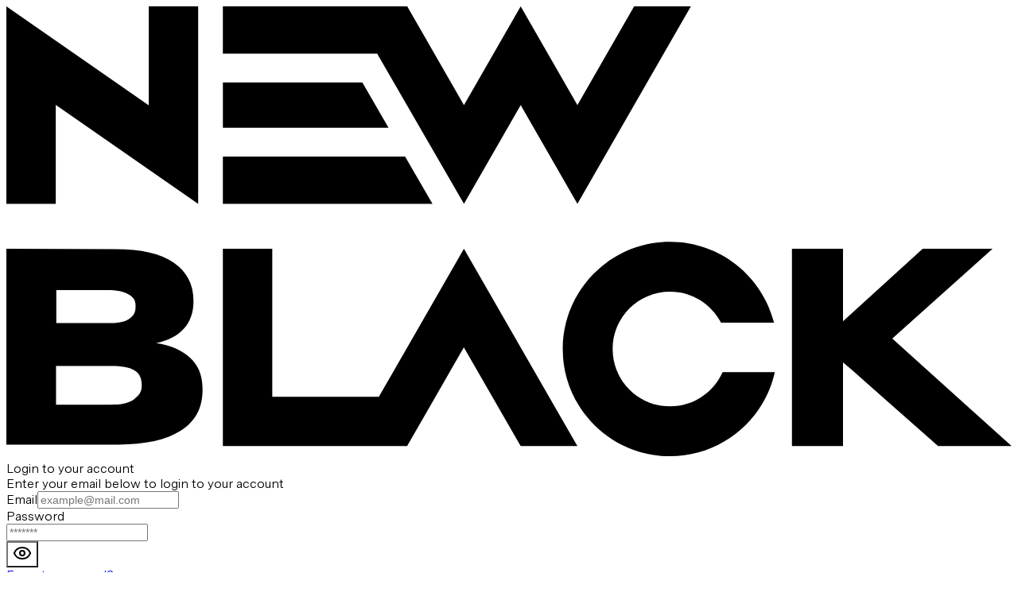

--- FILE ---
content_type: text/html; charset=utf-8
request_url: https://portal.newblack.io/auth/login?redirect=%2Fdocumentation%2Fdocs%2Forganizations%2Fcreating-ous
body_size: 7139
content:
<!DOCTYPE html><html lang="en"><head><meta charSet="utf-8"/><meta name="viewport" content="width=device-width, initial-scale=1"/><link rel="stylesheet" href="/_next/static/css/a02bfc944042963b.css" data-precedence="next"/><link rel="stylesheet" href="/_next/static/css/8f4ef51361a8bc70.css" data-precedence="next"/><link rel="preload" as="script" fetchPriority="low" href="/_next/static/chunks/webpack-28c80d0ff89fc470.js"/><script src="/_next/static/chunks/4bd1b696-cc729d47eba2cee4.js" async=""></script><script src="/_next/static/chunks/5964-b14196516283122f.js" async=""></script><script src="/_next/static/chunks/main-app-2256022e642a6746.js" async=""></script><script src="/_next/static/chunks/1636-ccd3c15770b2b0d3.js" async=""></script><script src="/_next/static/chunks/1950-7ad22bbd2f3e4b22.js" async=""></script><script src="/_next/static/chunks/6860-37af6856f86118fd.js" async=""></script><script src="/_next/static/chunks/3057-bfebc02e1718608b.js" async=""></script><script src="/_next/static/chunks/8082-3b4778870e21d79b.js" async=""></script><script src="/_next/static/chunks/993-03bfbe1900023c30.js" async=""></script><script src="/_next/static/chunks/9239-93bc4c074c6f0f50.js" async=""></script><script src="/_next/static/chunks/6783-8772a49b123ed7f4.js" async=""></script><script src="/_next/static/chunks/4387-2f83f185b6856f01.js" async=""></script><script src="/_next/static/chunks/1949-631b33713b944ba8.js" async=""></script><script src="/_next/static/chunks/156-82717363292915d2.js" async=""></script><script src="/_next/static/chunks/4480-6dd328b4a6f001a8.js" async=""></script><script src="/_next/static/chunks/5316-1110289fb057f0ff.js" async=""></script><script src="/_next/static/chunks/app/layout-c84dafc5364b5fc2.js" async=""></script><script src="/_next/static/chunks/1129-0099fef0c2c788bb.js" async=""></script><script src="/_next/static/chunks/app/auth/login/page-7d70c1dd2c6e3955.js" async=""></script><script src="/_next/static/chunks/app/not-found-b8dc9b0e51102020.js" async=""></script><meta name="next-size-adjust" content=""/><title>Log In | New Black Portal</title><link rel="icon" href="/icon.png?913561158e0b4af1" type="image/png" sizes="512x512"/><link rel="apple-touch-icon" href="/apple-icon.png?66111eb27637dd39" type="image/png" sizes="180x180"/><script src="/_next/static/chunks/polyfills-42372ed130431b0a.js" noModule=""></script></head><body class="__className_841c20 max-h-dvh min-h-dvh flex flex-col"><div hidden=""><!--$--><!--/$--></div><script>((a2, b4, c2, d2, e2, f3, g2, h3) => {
          let i2 = document.documentElement, j4 = ["light", "dark"];
          function k4(b5) {
            var c3;
            (Array.isArray(a2) ? a2 : [a2]).forEach((a3) => {
              let c4 = a3 === "class", d3 = c4 && f3 ? e2.map((a4) => f3[a4] || a4) : e2;
              c4 ? (i2.classList.remove(...d3), i2.classList.add(f3 && f3[b5] ? f3[b5] : b5)) : i2.setAttribute(a3, b5);
            }), c3 = b5, h3 && j4.includes(c3) && (i2.style.colorScheme = c3);
          }
          if (d2) k4(d2);
          else try {
            let a3 = localStorage.getItem(b4) || c2, d3 = g2 && a3 === "system" ? window.matchMedia("(prefers-color-scheme: dark)").matches ? "dark" : "light" : a3;
            k4(d3);
          } catch {
          }
        })("class","theme","dark",null,["light","dark"],null,true,true)</script><!--$--><div class="flex-1 min-h-0 flex flex-row justify-center overflow-hidden"><!--$--><div class="w-full flex flex-col items-center justify-center gap-8"><svg viewBox="0 0 298 134" fill="currentColor" xmlns="http://www.w3.org/2000/svg" class="w-auto h-12 w-auto !h-8"><path d="M56.8574 58.6278L14.6463 29.2391V58.617H0L2.4796e-05 0.00532879L8.28917e-06 0L42.2111 29.3887V0.00529981H56.8574V58.6278Z"></path><path d="M118.833 0.00529981H64.1805V14.0588H109.918L135.649 58.617L152.465 29.3111L169.281 58.617L202.913 0.00529981H186.097L169.281 29.3111L152.465 0.00529981L135.649 29.3111L118.833 0.00529981Z"></path><path d="M152.457 130.549H169.273L135.641 71.9378L110.417 115.897H78.8267V71.9378H64.1805V130.549H118.797L135.618 101.234L135.625 101.271L135.641 101.244L152.457 130.549Z"></path><path d="M64.1805 58.617H126.316L118.202 44.5635H64.1805V58.617Z"></path><path d="M64.1805 22.5841V36.0382H113.29L105.521 22.5841H64.1805Z"></path><path d="M232.876 71.9378H248.012V93.4932L271.637 71.9368H292.35L262.621 98.6419L298 130.548H276.198L250.459 107.761L248.012 105.667V130.549H232.876V71.9378Z"></path><path d="M196.735 69.8973C211.608 69.8973 224.096 80.1121 227.573 93.9118H211.853C209.026 88.4393 203.317 84.6984 196.735 84.6984C187.342 84.6984 179.728 92.3161 179.728 101.713C179.728 111.11 187.342 118.728 196.735 118.728C203.691 118.728 209.672 114.55 212.307 108.565H227.797C224.665 122.843 211.947 133.529 196.735 133.529C179.171 133.529 164.933 119.285 164.933 101.713C164.933 84.1418 179.171 69.8973 196.735 69.8973Z"></path><path fill-rule="evenodd" clip-rule="evenodd" d="M32.2853 72.0994L0 71.9368V130.082H33.1556C41.3056 130.082 47.4774 128.699 51.7501 125.935C56.0229 123.17 58.1593 119.185 58.1593 113.899V113.574C58.1593 109.589 56.8933 106.499 54.3613 104.222C51.8293 101.945 48.506 100.562 44.3915 99.9928C47.9521 99.261 50.7215 97.7972 52.6205 95.6828C54.5195 93.5684 55.469 90.8848 55.469 87.6319V87.3066C55.469 82.5087 53.4909 78.7678 49.6137 76.0842C45.7366 73.4006 39.9604 72.0994 32.2853 72.0994ZM30.0569 94.0262H29.9906H14.8061V84.2466H29.9115C32.6809 84.2466 34.7381 84.6532 36.1624 85.4664C37.5867 86.2796 38.2988 87.1699 38.2988 88.7704V89.0957C38.2988 91.0474 37.6658 91.9118 36.3207 92.8063C34.9755 93.7009 32.9846 94.0262 30.0569 94.0262ZM30.885 118.231L14.7269 118.26V106.773H31.0984C37.1119 106.773 40.1187 108.206 40.1187 112.272V112.598C40.1187 114.549 39.3274 115.495 37.824 116.634C36.3207 117.772 33.9709 118.231 30.885 118.231Z"></path></svg><div data-slot="card" class="bg-card text-card-foreground flex flex-col gap-6 rounded-xl border py-6 shadow-sm w-full max-w-sm border-none !surface-elevated"><div data-slot="card-header" class="@container/card-header grid auto-rows-min grid-rows-[auto_auto] items-start gap-1.5 px-6 has-data-[slot=card-action]:grid-cols-[1fr_auto] [.border-b]:pb-6"><div data-slot="card-title" class="leading-none font-semibold">Login to your account</div><div data-slot="card-description" class="text-muted-foreground text-sm">Enter your email below to login to your account</div></div><div data-slot="card-content" class="px-6"><form action="javascript:throw new Error(&#x27;React form unexpectedly submitted.&#x27;)"><div data-slot="field-group" class="group/field-group @container/field-group flex w-full flex-col gap-7 data-[slot=checkbox-group]:gap-3 [&amp;&gt;[data-slot=field-group]]:gap-4"><div role="group" data-slot="field" data-orientation="vertical" class="group/field flex w-full gap-3 data-[invalid=true]:text-destructive flex-col [&amp;&gt;*]:w-full [&amp;&gt;.sr-only]:w-auto"><label data-slot="field-label" class="items-center text-sm font-medium select-none group-data-[disabled=true]:pointer-events-none group-data-[disabled=true]:opacity-50 peer-disabled:cursor-not-allowed peer-disabled:opacity-50 group/field-label peer/field-label flex w-fit gap-2 leading-snug group-data-[disabled=true]/field:opacity-50 has-[&gt;[data-slot=field]]:w-full has-[&gt;[data-slot=field]]:flex-col has-[&gt;[data-slot=field]]:rounded-md has-[&gt;[data-slot=field]]:border [&amp;&gt;*]:data-[slot=field]:p-4 has-data-[state=checked]:bg-primary/5 has-data-[state=checked]:border-primary dark:has-data-[state=checked]:bg-primary/10" for="email">Email</label><input type="email" data-slot="input" class="file:text-foreground placeholder:text-muted-foreground selection:bg-primary selection:text-primary-foreground dark:bg-input/30 border-input flex h-9 w-full min-w-0 rounded-md border bg-transparent px-3 py-1 text-base shadow-xs transition-[color,box-shadow] outline-none file:inline-flex file:h-7 file:border-0 file:bg-transparent file:text-sm file:font-medium disabled:pointer-events-none disabled:cursor-not-allowed disabled:opacity-50 md:text-sm focus-visible:border-ring focus-visible:ring-ring/50 focus-visible:ring-[3px] aria-invalid:ring-destructive/20 dark:aria-invalid:ring-destructive/40 aria-invalid:border-destructive" id="email" placeholder="example@mail.com" name="email"/></div><div role="group" data-slot="field" data-orientation="vertical" class="group/field flex w-full gap-3 data-[invalid=true]:text-destructive flex-col [&amp;&gt;*]:w-full [&amp;&gt;.sr-only]:w-auto"><div class="flex items-center"><label data-slot="field-label" class="items-center text-sm font-medium select-none group-data-[disabled=true]:pointer-events-none group-data-[disabled=true]:opacity-50 peer-disabled:cursor-not-allowed peer-disabled:opacity-50 group/field-label peer/field-label flex w-fit gap-2 leading-snug group-data-[disabled=true]/field:opacity-50 has-[&gt;[data-slot=field]]:w-full has-[&gt;[data-slot=field]]:flex-col has-[&gt;[data-slot=field]]:rounded-md has-[&gt;[data-slot=field]]:border [&amp;&gt;*]:data-[slot=field]:p-4 has-data-[state=checked]:bg-primary/5 has-data-[state=checked]:border-primary dark:has-data-[state=checked]:bg-primary/10" for="password">Password</label></div><div data-slot="input-group" role="group" class="group/input-group border-input dark:bg-input/30 relative flex w-full items-center rounded-md border shadow-xs transition-[color,box-shadow] outline-none h-9 min-w-0 has-[&gt;textarea]:h-auto has-[&gt;[data-align=inline-start]]:[&amp;&gt;input]:pl-2 has-[&gt;[data-align=inline-end]]:[&amp;&gt;input]:pr-2 has-[&gt;[data-align=block-start]]:h-auto has-[&gt;[data-align=block-start]]:flex-col has-[&gt;[data-align=block-start]]:[&amp;&gt;input]:pb-3 has-[&gt;[data-align=block-end]]:h-auto has-[&gt;[data-align=block-end]]:flex-col has-[&gt;[data-align=block-end]]:[&amp;&gt;input]:pt-3 has-[[data-slot=input-group-control]:focus-visible]:border-ring has-[[data-slot=input-group-control]:focus-visible]:ring-ring/50 has-[[data-slot=input-group-control]:focus-visible]:ring-[3px] has-[[data-slot][aria-invalid=true]]:ring-destructive/20 has-[[data-slot][aria-invalid=true]]:border-destructive dark:has-[[data-slot][aria-invalid=true]]:ring-destructive/40"><input type="password" data-slot="input-group-control" class="file:text-foreground placeholder:text-muted-foreground selection:bg-primary selection:text-primary-foreground border-input flex h-9 w-full min-w-0 px-3 py-1 text-base transition-[color,box-shadow] outline-none file:inline-flex file:h-7 file:border-0 file:bg-transparent file:text-sm file:font-medium disabled:pointer-events-none disabled:cursor-not-allowed disabled:opacity-50 md:text-sm focus-visible:border-ring focus-visible:ring-ring/50 aria-invalid:ring-destructive/20 dark:aria-invalid:ring-destructive/40 aria-invalid:border-destructive flex-1 rounded-none border-0 bg-transparent shadow-none focus-visible:ring-0 dark:bg-transparent" id="password" placeholder="*******" name="password"/><div role="group" data-slot="input-group-addon" data-align="inline-end" class="text-muted-foreground flex h-auto cursor-text items-center justify-center gap-2 py-1.5 text-sm font-medium select-none [&amp;&gt;svg:not([class*=&#x27;size-&#x27;])]:size-4 [&amp;&gt;kbd]:rounded-[calc(var(--radius)-5px)] group-data-[disabled=true]/input-group:opacity-50 order-last pr-3 has-[&gt;button]:mr-[-0.45rem] has-[&gt;kbd]:mr-[-0.35rem]"><button data-slot="button" class="justify-center whitespace-nowrap font-medium transition-all disabled:pointer-events-none disabled:opacity-50 [&amp;_svg]:pointer-events-none [&amp;_svg:not([class*=&#x27;size-&#x27;])]:size-4 shrink-0 [&amp;_svg]:shrink-0 outline-none focus-visible:border-ring focus-visible:ring-ring/50 focus-visible:ring-[3px] aria-invalid:ring-destructive/20 dark:aria-invalid:ring-destructive/40 aria-invalid:border-destructive hover:bg-accent hover:text-accent-foreground dark:hover:bg-accent/50 text-sm shadow-none flex gap-2 items-center size-6 rounded-[calc(var(--radius)-5px)] p-0 has-[&gt;svg]:p-0" type="button" data-size="icon-xs" aria-label="Toggle password visibility" title="Toggle password visibility" style="background:transparent"><svg xmlns="http://www.w3.org/2000/svg" width="24" height="24" viewBox="0 0 24 24" fill="none" stroke="currentColor" stroke-width="2" stroke-linecap="round" stroke-linejoin="round" class="lucide lucide-eye" aria-hidden="true"><path d="M2.062 12.348a1 1 0 0 1 0-.696 10.75 10.75 0 0 1 19.876 0 1 1 0 0 1 0 .696 10.75 10.75 0 0 1-19.876 0"></path><circle cx="12" cy="12" r="3"></circle></svg></button></div></div><div class="text-right"><a class="text-xs text-muted-foreground hover:text-foreground underline underline-offset-4" href="/auth/request-password-reset">Forgot password?</a></div></div><div role="group" data-slot="field" data-orientation="vertical" class="group/field flex w-full gap-3 data-[invalid=true]:text-destructive flex-col [&amp;&gt;*]:w-full [&amp;&gt;.sr-only]:w-auto"><button data-slot="button" class="inline-flex items-center justify-center gap-2 whitespace-nowrap rounded-md text-sm font-medium transition-all disabled:pointer-events-none disabled:opacity-50 [&amp;_svg]:pointer-events-none [&amp;_svg:not([class*=&#x27;size-&#x27;])]:size-4 shrink-0 [&amp;_svg]:shrink-0 outline-none focus-visible:border-ring focus-visible:ring-ring/50 focus-visible:ring-[3px] aria-invalid:ring-destructive/20 dark:aria-invalid:ring-destructive/40 aria-invalid:border-destructive bg-primary text-primary-foreground hover:bg-primary/90 h-9 px-4 py-2 has-[&gt;svg]:px-3" type="submit">Log in </button><p data-slot="field-description" class="text-muted-foreground text-sm leading-normal font-normal group-has-[[data-orientation=horizontal]]/field:text-balance last:mt-0 nth-last-2:-mt-1 [[data-variant=legend]+&amp;]:-mt-1.5 [&amp;&gt;a:hover]:text-primary [&amp;&gt;a]:underline [&amp;&gt;a]:underline-offset-4 text-center">Don&#x27;t have an account? Ask your organization admin to send you an invite.</p></div></div></form></div><!--$--><!--/$--></div></div><!--/$--></div><!--/$--><section aria-label="Notifications alt+T" tabindex="-1" aria-live="polite" aria-relevant="additions text" aria-atomic="false"></section><script>addEventListener("submit",function(a){if(!a.defaultPrevented){var c=a.target,d=a.submitter,e=c.action,b=d;if(d){var f=d.getAttribute("formAction");null!=f&&(e=f,b=null)}"javascript:throw new Error('React form unexpectedly submitted.')"===e&&(a.preventDefault(),b?(a=document.createElement("input"),a.name=b.name,a.value=b.value,b.parentNode.insertBefore(a,b),b=new FormData(c),a.parentNode.removeChild(a)):b=new FormData(c),a=c.ownerDocument||c,(a.$$reactFormReplay=a.$$reactFormReplay||[]).push(c,d,b))}});</script><script src="/_next/static/chunks/webpack-28c80d0ff89fc470.js" id="_R_" async=""></script><script>(self.__next_f=self.__next_f||[]).push([0])</script><script>self.__next_f.push([1,"1:\"$Sreact.fragment\"\n2:I[99304,[\"1636\",\"static/chunks/1636-ccd3c15770b2b0d3.js\",\"1950\",\"static/chunks/1950-7ad22bbd2f3e4b22.js\",\"6860\",\"static/chunks/6860-37af6856f86118fd.js\",\"3057\",\"static/chunks/3057-bfebc02e1718608b.js\",\"8082\",\"static/chunks/8082-3b4778870e21d79b.js\",\"993\",\"static/chunks/993-03bfbe1900023c30.js\",\"9239\",\"static/chunks/9239-93bc4c074c6f0f50.js\",\"6783\",\"static/chunks/6783-8772a49b123ed7f4.js\",\"4387\",\"static/chunks/4387-2f83f185b6856f01.js\",\"1949\",\"static/chunks/1949-631b33713b944ba8.js\",\"156\",\"static/chunks/156-82717363292915d2.js\",\"4480\",\"static/chunks/4480-6dd328b4a6f001a8.js\",\"5316\",\"static/chunks/5316-1110289fb057f0ff.js\",\"7177\",\"static/chunks/app/layout-c84dafc5364b5fc2.js\"],\"ThemeProvider\"]\n3:I[47834,[\"1636\",\"static/chunks/1636-ccd3c15770b2b0d3.js\",\"1950\",\"static/chunks/1950-7ad22bbd2f3e4b22.js\",\"6860\",\"static/chunks/6860-37af6856f86118fd.js\",\"3057\",\"static/chunks/3057-bfebc02e1718608b.js\",\"8082\",\"static/chunks/8082-3b4778870e21d79b.js\",\"993\",\"static/chunks/993-03bfbe1900023c30.js\",\"9239\",\"static/chunks/9239-93bc4c074c6f0f50.js\",\"6783\",\"static/chunks/6783-8772a49b123ed7f4.js\",\"4387\",\"static/chunks/4387-2f83f185b6856f01.js\",\"1949\",\"static/chunks/1949-631b33713b944ba8.js\",\"156\",\"static/chunks/156-82717363292915d2.js\",\"4480\",\"static/chunks/4480-6dd328b4a6f001a8.js\",\"5316\",\"static/chunks/5316-1110289fb057f0ff.js\",\"7177\",\"static/chunks/app/layout-c84dafc5364b5fc2.js\"],\"ReactQueryProvider\"]\n4:I[4056,[\"1636\",\"static/chunks/1636-ccd3c15770b2b0d3.js\",\"1950\",\"static/chunks/1950-7ad22bbd2f3e4b22.js\",\"6860\",\"static/chunks/6860-37af6856f86118fd.js\",\"3057\",\"static/chunks/3057-bfebc02e1718608b.js\",\"8082\",\"static/chunks/8082-3b4778870e21d79b.js\",\"993\",\"static/chunks/993-03bfbe1900023c30.js\",\"9239\",\"static/chunks/9239-93bc4c074c6f0f50.js\",\"6783\",\"static/chunks/6783-8772a49b123ed7f4.js\",\"4387\",\"static/chunks/4387-2f83f185b6856f01.js\",\"1949\",\"static/chunks/1949-631b33713b944ba8.js\",\"156\",\"static/chunks/156-82717363292915d2.js\",\"4480\",\"static/chunks/4480-6dd328b4a6f001a8.js\",\"5316\",\"static/chunks/5316-1110289fb057f0ff.js\",\"7177\",\"static/chunks/app/layout-c84dafc5364b5fc2.js\"],\"NavigationProvider\"]\n5:\"$Sreact.suspense\"\n7:I[56671,[\"1636\",\"static/chunks/1636-ccd3c15770b2b0d3.js\",\"1950\",\"static/chunks/1950-7ad22bbd2f3e4b22.js\",\"6860\",\"static/chunks/6860-37af6856f86118fd.js\",\"3057\",\"static/chunks/3057-bfebc02e1718608b.js\",\"8082\",\"static/chunks/8082-3b4778870e21d79b.js\",\"993\",\"static/chunks/993-03bfbe1900023c30.js\",\"9239\",\"static/chunks/9239-93bc4c074c6f0f50.js\",\"6783\",\"static/chunks/6783-8772a49b123ed7f4.js\",\"4387\",\"static/chunks/4387-2f83f185b6856f01.js\",\"1949\",\"static/chunks/1949-631b33713b944ba8.js\",\"156\",\"static/chunks/156-82717363292915d2.js\",\"4480\",\"static/chunks/4480-6dd328b4a6f001a8.js\",\"5316\",\"static/chunks/5316-1110289fb057f0ff.js\",\"7177\",\"static/chunks/app/layout-c84dafc5364b5fc2.js\"],\"Toaster\"]\n9:I[87555,[],\"\"]\na:I[31295,[],\"\"]\nc:I[59665,[],\"OutletBoundary\"]\ne:I[74911,[],\"AsyncMetadataOutlet\"]\n10:I[59665,[],\"ViewportBoundary\"]\n12:I[59665,[],\"MetadataBoundary\"]\n14:I[28393,[],\"\"]\n15:I[80477,[\"1636\",\"static/chunks/1636-ccd3c15770b2b0d3.js\",\"1950\",\"static/chunks/1950-7ad22bbd2f3e4b22.js\",\"1949\",\"static/chunks/1949-631b33713b944ba8.js\",\"1129\",\"static/chunks/1129-0099fef0c2c788bb.js\",\"4859\",\"static/chunks/app/auth/login/page-7d70c1dd2c6e3955.js\"],\"default\"]\n16:I[65648,[\"1636\",\"static/chunks/1636-ccd3c15770b2b0d3.js\",\"1950\",\"static/chunks/1950-7ad22bbd2f3e4b22.js\",\"6860\",\"static/chunks/6860-37af6856f86118fd.js\",\"3057\",\"static/chunks/3057-bfebc02e1718608b.js\",\"8082\",\"static/chunks/8082-3b4778870e21d79b.js\",\"993\",\"static/chunks/993-03bfbe1900023c30.js\",\"9239\",\"static/chunks/9239-93bc4c074c6f0f50.js\",\"6783\",\"static/chunks/6783-8772a49b123ed7f4.js\",\"4387\",\"static/chunks/4387-2f83f185b6856f01.js\",\"1949\",\"static/chunks/1949-631b33713b944ba8.js\",\"156\",\"static/chunks/156-82717363292915d2.js\",\"4480\",\"static/chunks/4480-6dd328b4a6f001a8.js\",\"5316\",\"static/chunks/5316-1110289fb057f0ff.js\",\"7177\",\"static/chunks/app/layout-c84dafc5364b5fc2.js\"],\"AuthProvider\"]\n17:I[99496,[\"1636\",\"static/chunks/1636-ccd3c15770b2b0d3.js\",\"1950\",\"st"])</script><script>self.__next_f.push([1,"atic/chunks/1950-7ad22bbd2f3e4b22.js\",\"3057\",\"static/chunks/3057-bfebc02e1718608b.js\",\"993\",\"static/chunks/993-03bfbe1900023c30.js\",\"1949\",\"static/chunks/1949-631b33713b944ba8.js\",\"4345\",\"static/chunks/app/not-found-b8dc9b0e51102020.js\"],\"NotFoundSuggestions\"]\n18:I[6874,[\"1636\",\"static/chunks/1636-ccd3c15770b2b0d3.js\",\"1950\",\"static/chunks/1950-7ad22bbd2f3e4b22.js\",\"1949\",\"static/chunks/1949-631b33713b944ba8.js\",\"1129\",\"static/chunks/1129-0099fef0c2c788bb.js\",\"4859\",\"static/chunks/app/auth/login/page-7d70c1dd2c6e3955.js\"],\"\"]\n19:I[38175,[],\"IconMark\"]\n:HL[\"/_next/static/media/5e1dfc46c83f28b3-s.p.ttf\",\"font\",{\"crossOrigin\":\"\",\"type\":\"font/ttf\"}]\n:HL[\"/_next/static/media/6c3636aea741e100-s.p.ttf\",\"font\",{\"crossOrigin\":\"\",\"type\":\"font/ttf\"}]\n:HL[\"/_next/static/media/9dd6157c536e87d2-s.p.ttf\",\"font\",{\"crossOrigin\":\"\",\"type\":\"font/ttf\"}]\n:HL[\"/_next/static/media/e430d3f1c0e94cee-s.p.ttf\",\"font\",{\"crossOrigin\":\"\",\"type\":\"font/ttf\"}]\n:HL[\"/_next/static/css/a02bfc944042963b.css\",\"style\"]\n:HL[\"/_next/static/css/8f4ef51361a8bc70.css\",\"style\"]\n0:{\"P\":null,\"b\":\"XIoVA02XRFCgWI8oQTBGF\",\"p\":\"\",\"c\":[\"\",\"auth\",\"login?redirect=%2Fdocumentation%2Fdocs%2Forganizations%2Fcreating-ous\"],\"i\":false,\"f\":[[[\"\",{\"children\":[\"auth\",{\"children\":[\"login\",{\"children\":[\"__PAGE__?{\\\"redirect\\\":\\\"/documentation/docs/organizations/creating-ous\\\"}\",{}]}]}]},\"$undefined\",\"$undefined\",true],[\"\",[\"$\",\"$1\",\"c\",{\"children\":[[[\"$\",\"link\",\"0\",{\"rel\":\"stylesheet\",\"href\":\"/_next/static/css/a02bfc944042963b.css\",\"precedence\":\"next\",\"crossOrigin\":\"$undefined\",\"nonce\":\"$undefined\"}],[\"$\",\"link\",\"1\",{\"rel\":\"stylesheet\",\"href\":\"/_next/static/css/8f4ef51361a8bc70.css\",\"precedence\":\"next\",\"crossOrigin\":\"$undefined\",\"nonce\":\"$undefined\"}]],[\"$\",\"html\",null,{\"lang\":\"en\",\"suppressHydrationWarning\":true,\"children\":[\"$\",\"body\",null,{\"className\":\"__className_841c20 max-h-dvh min-h-dvh flex flex-col\",\"children\":[\"$\",\"$L2\",null,{\"attribute\":\"class\",\"defaultTheme\":\"dark\",\"enableSystem\":true,\"disableTransitionOnChange\":true,\"children\":[\"$\",\"$L3\",null,{\"children\":[\"$\",\"$L4\",null,{\"children\":[[\"$\",\"$5\",null,{\"fallback\":[\"$\",\"div\",null,{\"className\":\"h-dvh w-full flex flex-col items-center justify-center gap-4\",\"children\":[[\"$\",\"svg\",null,{\"ref\":\"$undefined\",\"xmlns\":\"http://www.w3.org/2000/svg\",\"width\":24,\"height\":24,\"viewBox\":\"0 0 24 24\",\"fill\":\"none\",\"stroke\":\"currentColor\",\"strokeWidth\":2,\"strokeLinecap\":\"round\",\"strokeLinejoin\":\"round\",\"className\":\"lucide lucide-loader-circle animate-spin size-8\",\"role\":\"status\",\"aria-label\":\"Loading\",\"children\":[[\"$\",\"path\",\"13zald\",{\"d\":\"M21 12a9 9 0 1 1-6.219-8.56\"}],\"$undefined\"]}],[\"$\",\"p\",null,{\"className\":\"text-muted-foreground\",\"children\":\"Loading application...\"}]]}],\"children\":\"$L6\"}],[\"$\",\"$L7\",null,{}]]}]}]}]}]}]]}],{\"children\":[\"auth\",[\"$\",\"$1\",\"c\",{\"children\":[null,\"$L8\"]}],{\"children\":[\"login\",[\"$\",\"$1\",\"c\",{\"children\":[null,[\"$\",\"$L9\",null,{\"parallelRouterKey\":\"children\",\"error\":\"$undefined\",\"errorStyles\":\"$undefined\",\"errorScripts\":\"$undefined\",\"template\":[\"$\",\"$La\",null,{}],\"templateStyles\":\"$undefined\",\"templateScripts\":\"$undefined\",\"notFound\":\"$undefined\",\"forbidden\":\"$undefined\",\"unauthorized\":\"$undefined\"}]]}],{\"children\":[\"__PAGE__\",[\"$\",\"$1\",\"c\",{\"children\":[\"$Lb\",null,[\"$\",\"$Lc\",null,{\"children\":[\"$Ld\",[\"$\",\"$Le\",null,{\"promise\":\"$@f\"}]]}]]}],{},null,false]},null,false]},null,false]},[[\"$\",\"div\",\"l\",{\"className\":\"h-dvh w-full flex flex-col items-center justify-center gap-4\",\"children\":[[\"$\",\"svg\",null,{\"ref\":\"$undefined\",\"xmlns\":\"http://www.w3.org/2000/svg\",\"width\":24,\"height\":24,\"viewBox\":\"0 0 24 24\",\"fill\":\"none\",\"stroke\":\"currentColor\",\"strokeWidth\":2,\"strokeLinecap\":\"round\",\"strokeLinejoin\":\"round\",\"className\":\"lucide lucide-loader-circle animate-spin size-8\",\"role\":\"status\",\"aria-label\":\"Loading\",\"children\":[[\"$\",\"path\",\"13zald\",{\"d\":\"M21 12a9 9 0 1 1-6.219-8.56\"}],\"$undefined\"]}],[\"$\",\"p\",null,{\"className\":\"text-muted-foreground\",\"children\":\"Loading application...\"}]]}],[],[]],false],[\"$\",\"$1\",\"h\",{\"children\":[null,[[\"$\",\"$L10\",null,{\"children\":\"$L11\"}],[\"$\",\"meta\",null,{\"name\":\"next-size-adjust\",\"content\":\"\"}]],[\"$\""])</script><script>self.__next_f.push([1,",\"$L12\",null,{\"children\":[\"$\",\"div\",null,{\"hidden\":true,\"children\":[\"$\",\"$5\",null,{\"fallback\":null,\"children\":\"$L13\"}]}]}]]}],false]],\"m\":\"$undefined\",\"G\":[\"$14\",[]],\"s\":false,\"S\":false}\n8:[\"$\",\"div\",null,{\"className\":\"w-full flex flex-col items-center justify-center gap-8\",\"children\":[[\"$\",\"svg\",null,{\"viewBox\":\"0 0 298 134\",\"fill\":\"currentColor\",\"xmlns\":\"http://www.w3.org/2000/svg\",\"className\":\"w-auto h-12 w-auto !h-8\",\"children\":[[\"$\",\"path\",null,{\"d\":\"M56.8574 58.6278L14.6463 29.2391V58.617H0L2.4796e-05 0.00532879L8.28917e-06 0L42.2111 29.3887V0.00529981H56.8574V58.6278Z\"}],[\"$\",\"path\",null,{\"d\":\"M118.833 0.00529981H64.1805V14.0588H109.918L135.649 58.617L152.465 29.3111L169.281 58.617L202.913 0.00529981H186.097L169.281 29.3111L152.465 0.00529981L135.649 29.3111L118.833 0.00529981Z\"}],[\"$\",\"path\",null,{\"d\":\"M152.457 130.549H169.273L135.641 71.9378L110.417 115.897H78.8267V71.9378H64.1805V130.549H118.797L135.618 101.234L135.625 101.271L135.641 101.244L152.457 130.549Z\"}],[\"$\",\"path\",null,{\"d\":\"M64.1805 58.617H126.316L118.202 44.5635H64.1805V58.617Z\"}],[\"$\",\"path\",null,{\"d\":\"M64.1805 22.5841V36.0382H113.29L105.521 22.5841H64.1805Z\"}],[\"$\",\"path\",null,{\"d\":\"M232.876 71.9378H248.012V93.4932L271.637 71.9368H292.35L262.621 98.6419L298 130.548H276.198L250.459 107.761L248.012 105.667V130.549H232.876V71.9378Z\"}],[\"$\",\"path\",null,{\"d\":\"M196.735 69.8973C211.608 69.8973 224.096 80.1121 227.573 93.9118H211.853C209.026 88.4393 203.317 84.6984 196.735 84.6984C187.342 84.6984 179.728 92.3161 179.728 101.713C179.728 111.11 187.342 118.728 196.735 118.728C203.691 118.728 209.672 114.55 212.307 108.565H227.797C224.665 122.843 211.947 133.529 196.735 133.529C179.171 133.529 164.933 119.285 164.933 101.713C164.933 84.1418 179.171 69.8973 196.735 69.8973Z\"}],[\"$\",\"path\",null,{\"fillRule\":\"evenodd\",\"clipRule\":\"evenodd\",\"d\":\"M32.2853 72.0994L0 71.9368V130.082H33.1556C41.3056 130.082 47.4774 128.699 51.7501 125.935C56.0229 123.17 58.1593 119.185 58.1593 113.899V113.574C58.1593 109.589 56.8933 106.499 54.3613 104.222C51.8293 101.945 48.506 100.562 44.3915 99.9928C47.9521 99.261 50.7215 97.7972 52.6205 95.6828C54.5195 93.5684 55.469 90.8848 55.469 87.6319V87.3066C55.469 82.5087 53.4909 78.7678 49.6137 76.0842C45.7366 73.4006 39.9604 72.0994 32.2853 72.0994ZM30.0569 94.0262H29.9906H14.8061V84.2466H29.9115C32.6809 84.2466 34.7381 84.6532 36.1624 85.4664C37.5867 86.2796 38.2988 87.1699 38.2988 88.7704V89.0957C38.2988 91.0474 37.6658 91.9118 36.3207 92.8063C34.9755 93.7009 32.9846 94.0262 30.0569 94.0262ZM30.885 118.231L14.7269 118.26V106.773H31.0984C37.1119 106.773 40.1187 108.206 40.1187 112.272V112.598C40.1187 114.549 39.3274 115.495 37.824 116.634C36.3207 117.772 33.9709 118.231 30.885 118.231Z\"}]]}],[\"$\",\"div\",null,{\"data-slot\":\"card\",\"className\":\"bg-card text-card-foreground flex flex-col gap-6 rounded-xl border py-6 shadow-sm w-full max-w-sm border-none !surface-elevated\",\"children\":[\"$\",\"$L9\",null,{\"parallelRouterKey\":\"children\",\"error\":\"$undefined\",\"errorStyles\":\"$undefined\",\"errorScripts\":\"$undefined\",\"template\":[\"$\",\"$La\",null,{}],\"templateStyles\":\"$undefined\",\"templateScripts\":\"$undefined\",\"notFound\":\"$undefined\",\"forbidden\":\"$undefined\",\"unauthorized\":\"$undefined\"}]}]]}]\nb:[[\"$\",\"div\",null,{\"data-slot\":\"card-header\",\"className\":\"@container/card-header grid auto-rows-min grid-rows-[auto_auto] items-start gap-1.5 px-6 has-data-[slot=card-action]:grid-cols-[1fr_auto] [.border-b]:pb-6\",\"children\":[[\"$\",\"div\",null,{\"data-slot\":\"card-title\",\"className\":\"leading-none font-semibold\",\"children\":\"Login to your account\"}],[\"$\",\"div\",null,{\"data-slot\":\"card-description\",\"className\":\"text-muted-foreground text-sm\",\"children\":\"Enter your email below to login to your account\"}]]}],[\"$\",\"div\",null,{\"data-slot\":\"card-content\",\"className\":\"px-6\",\"children\":[\"$\",\"$L15\",null,{}]}]]\n6:[\"$\",\"$L16\",null,{\"user\":null,\"token\":null,\"children\":[false,[\"$\",\"div\",null,{\"className\":\"flex-1 min-h-0 flex flex-row justify-center overflow-hidden\",\"children\":[\"$\",\"$L9\",null,{\"parallelRouterKey\":\"children\",\"error\":\"$undefined\",\"errorStyles\":\"$undefined\",\"errorScripts\":\"$un"])</script><script>self.__next_f.push([1,"defined\",\"template\":[\"$\",\"$La\",null,{}],\"templateStyles\":\"$undefined\",\"templateScripts\":\"$undefined\",\"notFound\":[[\"$\",\"div\",null,{\"className\":\"flex min-h-screen items-center justify-center p-4\",\"children\":[\"$\",\"div\",null,{\"data-slot\":\"empty\",\"className\":\"flex min-w-0 flex-1 flex-col items-center justify-center gap-6 rounded-lg p-6 text-center text-balance md:p-12 border-none\",\"children\":[[\"$\",\"div\",null,{\"data-slot\":\"empty-header\",\"className\":\"flex max-w-sm flex-col items-center gap-2 text-center\",\"children\":[[\"$\",\"div\",null,{\"data-slot\":\"empty-icon\",\"data-variant\":\"icon\",\"className\":\"mb-2 [\u0026_svg]:pointer-events-none [\u0026_svg]:shrink-0 bg-muted text-foreground flex size-10 shrink-0 items-center justify-center rounded-lg [\u0026_svg:not([class*='size-'])]:size-6\",\"children\":[\"$\",\"svg\",null,{\"ref\":\"$undefined\",\"xmlns\":\"http://www.w3.org/2000/svg\",\"width\":24,\"height\":24,\"viewBox\":\"0 0 24 24\",\"fill\":\"none\",\"stroke\":\"currentColor\",\"strokeWidth\":2,\"strokeLinecap\":\"round\",\"strokeLinejoin\":\"round\",\"className\":\"lucide lucide-file-question-mark\",\"aria-hidden\":\"true\",\"children\":[[\"$\",\"path\",\"p32p05\",{\"d\":\"M12 17h.01\"}],[\"$\",\"path\",\"1mlx9k\",{\"d\":\"M15 2H6a2 2 0 0 0-2 2v16a2 2 0 0 0 2 2h12a2 2 0 0 0 2-2V7z\"}],[\"$\",\"path\",\"mhlwft\",{\"d\":\"M9.1 9a3 3 0 0 1 5.82 1c0 2-3 3-3 3\"}],\"$undefined\"]}]}],[\"$\",\"div\",null,{\"data-slot\":\"empty-title\",\"className\":\"text-3xl font-semibold\",\"children\":\"Page not found\"}]]}],[\"$\",\"div\",null,{\"data-slot\":\"empty-content\",\"className\":\"flex w-full max-w-sm min-w-0 flex-col items-center gap-4 text-sm text-balance\",\"children\":[[\"$\",\"$L17\",null,{}],[\"$\",\"$L18\",null,{\"href\":\"/\",\"children\":[[\"$\",\"svg\",null,{\"ref\":\"$undefined\",\"xmlns\":\"http://www.w3.org/2000/svg\",\"width\":24,\"height\":24,\"viewBox\":\"0 0 24 24\",\"fill\":\"none\",\"stroke\":\"currentColor\",\"strokeWidth\":2,\"strokeLinecap\":\"round\",\"strokeLinejoin\":\"round\",\"className\":\"lucide lucide-house mr-2 h-4 w-4\",\"aria-hidden\":\"true\",\"children\":[[\"$\",\"path\",\"5wwlr5\",{\"d\":\"M15 21v-8a1 1 0 0 0-1-1h-4a1 1 0 0 0-1 1v8\"}],[\"$\",\"path\",\"1d0kgt\",{\"d\":\"M3 10a2 2 0 0 1 .709-1.528l7-5.999a2 2 0 0 1 2.582 0l7 5.999A2 2 0 0 1 21 10v9a2 2 0 0 1-2 2H5a2 2 0 0 1-2-2z\"}],\"$undefined\"]}],\"Back to home\"],\"data-slot\":\"button\",\"className\":\"inline-flex items-center justify-center gap-2 whitespace-nowrap rounded-md text-sm font-medium transition-all disabled:pointer-events-none disabled:opacity-50 [\u0026_svg]:pointer-events-none [\u0026_svg:not([class*='size-'])]:size-4 shrink-0 [\u0026_svg]:shrink-0 outline-none focus-visible:border-ring focus-visible:ring-ring/50 focus-visible:ring-[3px] aria-invalid:ring-destructive/20 dark:aria-invalid:ring-destructive/40 aria-invalid:border-destructive border bg-background shadow-xs hover:bg-accent hover:text-accent-foreground dark:bg-input/30 dark:border-input dark:hover:bg-input/50 h-9 px-4 py-2 has-[\u003esvg]:px-3\",\"ref\":null}]]}]]}]}],[]],\"forbidden\":\"$undefined\",\"unauthorized\":\"$undefined\"}]}]]}]\n11:[[\"$\",\"meta\",\"0\",{\"charSet\":\"utf-8\"}],[\"$\",\"meta\",\"1\",{\"name\":\"viewport\",\"content\":\"width=device-width, initial-scale=1\"}]]\nd:null\nf:{\"metadata\":[[\"$\",\"title\",\"0\",{\"children\":\"Log In | New Black Portal\"}],[\"$\",\"link\",\"1\",{\"rel\":\"icon\",\"href\":\"/icon.png?913561158e0b4af1\",\"type\":\"image/png\",\"sizes\":\"512x512\"}],[\"$\",\"link\",\"2\",{\"rel\":\"apple-touch-icon\",\"href\":\"/apple-icon.png?66111eb27637dd39\",\"type\":\"image/png\",\"sizes\":\"180x180\"}],[\"$\",\"$L19\",\"3\",{}]],\"error\":null,\"digest\":\"$undefined\"}\n13:\"$f:metadata\"\n"])</script></body></html>

--- FILE ---
content_type: text/css
request_url: https://portal.newblack.io/_next/static/css/8f4ef51361a8bc70.css
body_size: 86
content:
@font-face{font-family:messinaSans;src:url(/_next/static/media/5e1dfc46c83f28b3-s.p.ttf) format("truetype");font-display:swap;font-weight:350;font-style:normal}@font-face{font-family:messinaSans;src:url(/_next/static/media/9dd6157c536e87d2-s.p.ttf) format("truetype");font-display:swap;font-weight:350;font-style:italic}@font-face{font-family:messinaSans;src:url(/_next/static/media/e430d3f1c0e94cee-s.p.ttf) format("truetype");font-display:swap;font-weight:600;font-style:normal}@font-face{font-family:messinaSans;src:url(/_next/static/media/6c3636aea741e100-s.p.ttf) format("truetype");font-display:swap;font-weight:600;font-style:italic}@font-face{font-family:messinaSans Fallback;src:local("Arial");ascent-override:91.37%;descent-override:23.20%;line-gap-override:0.00%;size-adjust:104.74%}.__className_841c20{font-family:messinaSans,messinaSans Fallback}

--- FILE ---
content_type: text/javascript
request_url: https://portal.newblack.io/_next/static/chunks/app/auth/login/page-7d70c1dd2c6e3955.js
body_size: 1847
content:
(self.webpackChunk_N_E=self.webpackChunk_N_E||[]).push([[4859],{14050:(e,r,s)=>{"use strict";s.d(r,{b:()=>c});var i=s(12115);s(47650);var t=s(99708),a=s(95155),l=["a","button","div","form","h2","h3","img","input","label","li","nav","ol","p","select","span","svg","ul"].reduce((e,r)=>{let s=(0,t.TL)(`Primitive.${r}`),l=i.forwardRef((e,i)=>{let{asChild:t,...l}=e;return"undefined"!=typeof window&&(window[Symbol.for("radix-ui")]=!0),(0,a.jsx)(t?s:r,{...l,ref:i})});return l.displayName=`Primitive.${r}`,{...e,[r]:l}},{}),o="horizontal",n=["horizontal","vertical"],d=i.forwardRef((e,r)=>{var s;let{decorative:i,orientation:t=o,...d}=e,c=(s=t,n.includes(s))?t:o;return(0,a.jsx)(l.div,{"data-orientation":c,...i?{role:"none"}:{"aria-orientation":"vertical"===c?c:void 0,role:"separator"},...d,ref:r})});d.displayName="Separator";var c=d},51154:(e,r,s)=>{"use strict";s.d(r,{A:()=>i});let i=(0,s(19946).A)("loader-circle",[["path",{d:"M21 12a9 9 0 1 1-6.219-8.56",key:"13zald"}]])},53850:(e,r,s)=>{"use strict";s.d(r,{s:()=>h});var i=s(95155),t=s(12115),a=s(53737),l=s(19946);let o=(0,l.A)("eye",[["path",{d:"M2.062 12.348a1 1 0 0 1 0-.696 10.75 10.75 0 0 1 19.876 0 1 1 0 0 1 0 .696 10.75 10.75 0 0 1-19.876 0",key:"1nclc0"}],["circle",{cx:"12",cy:"12",r:"3",key:"1v7zrd"}]]),n=(0,l.A)("eye-closed",[["path",{d:"m15 18-.722-3.25",key:"1j64jw"}],["path",{d:"M2 8a10.645 10.645 0 0 0 20 0",key:"1e7gxb"}],["path",{d:"m20 15-1.726-2.05",key:"1cnuld"}],["path",{d:"m4 15 1.726-2.05",key:"1dsqqd"}],["path",{d:"m9 18 .722-3.25",key:"ypw2yx"}]]);var d=s(49468),c=s(6874),u=s.n(c);let h=e=>{let{errorMessage:r,label:s="Password",resetLink:l,...c}=e,[h,m]=(0,t.useState)("password");return(0,i.jsxs)(a.D0,{children:[(0,i.jsx)("div",{className:"flex items-center",children:(0,i.jsx)(a.dh,{htmlFor:"password",children:s})}),(0,i.jsxs)(d.MG,{children:[(0,i.jsx)(d.iV,{...c,placeholder:"*******",type:h}),(0,i.jsx)(d.Sq,{align:"inline-end",children:(0,i.jsx)(d.Ik,{"aria-label":"Toggle password visibility",title:"Toggle password visibility",size:"icon-xs",style:{background:"transparent"},onClick:()=>m("password"===h?"text":"password"),children:"password"===h?(0,i.jsx)(o,{}):(0,i.jsx)(n,{})})})]}),r?(0,i.jsx)(a.bg,{errors:[{message:r}]}):null,l&&(0,i.jsx)("div",{className:"text-right",children:(0,i.jsx)(u(),{href:l.href,className:"text-xs text-muted-foreground hover:text-foreground underline underline-offset-4",children:l.text})})]})}},72797:(e,r,s)=>{"use strict";s.d(r,{b:()=>n});var i=s(12115);s(47650);var t=s(99708),a=s(95155),l=["a","button","div","form","h2","h3","img","input","label","li","nav","ol","p","select","span","svg","ul"].reduce((e,r)=>{let s=(0,t.TL)(`Primitive.${r}`),l=i.forwardRef((e,i)=>{let{asChild:t,...l}=e;return"undefined"!=typeof window&&(window[Symbol.for("radix-ui")]=!0),(0,a.jsx)(t?s:r,{...l,ref:i})});return l.displayName=`Primitive.${r}`,{...e,[r]:l}},{}),o=i.forwardRef((e,r)=>(0,a.jsx)(l.label,{...e,ref:r,onMouseDown:r=>{var s;r.target.closest("button, input, select, textarea")||(null==(s=e.onMouseDown)||s.call(e,r),!r.defaultPrevented&&r.detail>1&&r.preventDefault())}}));o.displayName="Label";var n=o},80477:(e,r,s)=>{"use strict";s.d(r,{default:()=>h});var i=s(95155),t=s(97168),a=s(53737),l=s(89852),o=s(31815),n=s(34477);let d=(0,n.createServerReference)("6042ecf6884f7974d3b58dfe1eb702ba66fb50fa10",n.callServer,void 0,n.findSourceMapURL,"login");var c=s(53850),u=s(85619);function h(){var e,r,s;let[n,h,m]=(0,u.Y)(d,{},{loadingMessage:"Logging in...",successMessage:"Login successful",errorMessage:"Login failed"});return(0,i.jsx)("form",{action:h,children:(0,i.jsxs)(a.M_,{children:[(0,i.jsxs)(a.D0,{children:[(0,i.jsx)(a.dh,{htmlFor:"email",children:"Email"}),(0,i.jsx)(l.p,{id:"email",type:"email",name:"email",placeholder:"example@mail.com",defaultValue:null==(e=n.fieldValues)?void 0:e.email}),"error"==n.status&&(null==(r=n.fieldErrors)?void 0:r.email)&&(0,i.jsx)(a.bg,{errors:[{message:n.fieldErrors.email.errors[0]}]})]}),(0,i.jsx)(c.s,{name:"password",id:"password",errorMessage:"error"==n.status&&(null==(s=n.fieldErrors)?void 0:s.password)?n.fieldErrors.password.errors[0]:void 0,resetLink:{href:"/auth/request-password-reset",text:"Forgot password?"}}),(0,i.jsxs)(a.D0,{children:[(0,i.jsxs)(t.$,{type:"submit",disabled:m,children:["Log in ",m&&(0,i.jsx)(o.y,{})]}),(0,i.jsx)(a.ry,{className:"text-center",children:"Don't have an account? Ask your organization admin to send you an invite."})]})]})})}},93863:(e,r,s)=>{Promise.resolve().then(s.bind(s,63466)),Promise.resolve().then(s.bind(s,94538)),Promise.resolve().then(s.bind(s,47914)),Promise.resolve().then(s.bind(s,77009)),Promise.resolve().then(s.bind(s,29438)),Promise.resolve().then(s.bind(s,80477)),Promise.resolve().then(s.bind(s,6490)),Promise.resolve().then(s.bind(s,47805)),Promise.resolve().then(s.bind(s,63790)),Promise.resolve().then(s.bind(s,34964)),Promise.resolve().then(s.bind(s,33451)),Promise.resolve().then(s.t.bind(s,6874,23)),Promise.resolve().then(s.t.bind(s,33063,23))}},e=>{e.O(0,[1636,1950,1949,1129,8441,5964,7358],()=>e(e.s=93863)),_N_E=e.O()}]);

--- FILE ---
content_type: text/javascript
request_url: https://portal.newblack.io/_next/static/chunks/4480-6dd328b4a6f001a8.js
body_size: 5653
content:
"use strict";(self.webpackChunk_N_E=self.webpackChunk_N_E||[]).push([[4480],{4056:(e,t,a)=>{a.d(t,{NavigationProvider:()=>o,c:()=>i});var n=a(95155),s=a(12115);let r=(0,s.createContext)(null);function o(e){let{children:t}=e,[a,o]=(0,s.useState)(!1),[i,l]=(0,s.useState)(null),[c,d]=(0,s.useState)(null),u=(0,s.useMemo)(()=>({isOpen:a,setIsOpen:o,selectedCategory:i,setSelectedCategory:l,selectedItem:c,setSelectedItem:d}),[a,i,c]);return(0,n.jsx)(r.Provider,{value:u,children:t})}function i(){let e=(0,s.useContext)(r);if(!e)throw Error("useNavigation must be used within <NavigationProvider>");return e}},25624:(e,t,a)=>{a.d(t,{A:()=>r,c:()=>s});var n=a(12115);let s=(0,n.createContext)({user:null,token:null});s.displayName="AuthContext";let r=()=>{let e=(0,n.useContext)(s);if(!e)throw Error("useAuth must be used within <AuthProvider />");return e}},31815:(e,t,a)=>{a.d(t,{y:()=>o});var n=a(95155),s=a(51154),r=a(14352);function o(e){let{className:t,...a}=e;return(0,n.jsx)(s.A,{role:"status","aria-label":"Loading",className:(0,r.cn)("size-4 animate-spin",t),...a})}},34480:(e,t,a)=>{a.d(t,{ConversationSidebarClient:()=>A});var n=a(95155),s=a(12115),r=a(35695),o=a(13717),i=a(66603),l=a(34477);let c=(0,l.createServerReference)("608647a0368e41cbfb594c2284e15795e4f075b583",l.callServer,void 0,l.findSourceMapURL,"renameConversationAction"),d=(0,l.createServerReference)("60322beebf38dd1546e71b93eeee6ad04d0948db9f",l.callServer,void 0,l.findSourceMapURL,"deleteConversationAction");var u=a(85619),m=a(97168),f=a(52596),v=a(5623),g=a(89917),x=a(31815),p=a(67133),h=a(82458),b=a(50447),j=a(6874),w=a.n(j);function y(e){let{conversation:t,onRename:a,onDelete:o,loadingConversationId:i,onSetLoadingId:l,onStartTransition:c,onCloseSidebar:d}=e,u=(0,r.usePathname)(),m=(0,r.useRouter)(),[j,y]=(0,s.useState)(null),N=(0,s.useMemo)(()=>i===t.id,[i,t.id]);return(0,n.jsx)(b.A,{selected:u==="/chat/".concat(t.id),className:"group",onClick:()=>{u!=="/chat/".concat(t.id)?(l(t.id),c(()=>{m.push("/chat/".concat(t.id))})):d()},children:(0,n.jsxs)(w(),{href:"/chat/".concat(t.id),prefetch:!1,className:"relative flex items-center justify-start gap-x-2 truncate",onClick:e=>{e.preventDefault()},children:[(0,n.jsx)("span",{className:(0,f.A)("flex-1 min-w-0 truncate transition-all","pr-8 md:pr-0 md:group-hover:pr-8",j===t.id&&"md:pr-8",N&&"pr-8"),children:t.title}),N?(0,n.jsx)("div",{className:"absolute right-2 top-1/2 -translate-y-1/2 z-10",children:(0,n.jsx)(x.y,{className:"w-5 h-5"})}):(0,n.jsx)("div",{className:(0,f.A)("absolute right-2 top-1/2 -translate-y-1/2 z-10 transition-opacity","md:opacity-0 md:group-hover:opacity-100",j===t.id&&"md:opacity-100"),children:(0,n.jsxs)(p.rI,{open:j===t.id,onOpenChange:e=>{y(e?t.id:null)},children:[(0,n.jsx)(p.ty,{asChild:!0,children:(0,n.jsx)("button",{className:"p-1 hover:bg-accent rounded pointer-crude:hitslop-3",onClick:e=>{e.preventDefault(),e.stopPropagation()},children:(0,n.jsx)(v.A,{className:"h-4 w-4"})})}),(0,n.jsxs)(p.SQ,{align:"end",children:[(0,n.jsxs)(p._2,{className:"flex items-center justify-between gap-8",onClick:e=>{e.preventDefault(),e.stopPropagation(),a(t),y(null)},children:["Rename",(0,n.jsx)(g.A,{className:"h-4 w-4"})]}),(0,n.jsx)(h.A,{itemType:"conversation",itemName:t.title,onDelete:()=>o(t)})]})]})})]})})}var N=a(5196);function S(e){let{initialTitle:t,onSave:a,isLoading:r}=e,[o,i]=(0,s.useState)(t);return(0,n.jsx)("div",{className:"px-2.5 py-2",children:(0,n.jsxs)("form",{onSubmit:e=>{e.preventDefault(),o.trim()&&a(o)},className:"flex items-center gap-x-2",children:[(0,n.jsx)("input",{type:"text",value:o,onChange:e=>i(e.target.value),className:"pointer-crude:hitslop-3 w-full text-base/6 text-black sm:py-2 text-[13px] leading-[20px] dark:text-white bg-transparent border-b focus:outline-none",autoFocus:!0,"aria-label":"Conversation title"}),(0,n.jsx)(m.$,{type:"submit",color:"secondary",size:"icon-xs",disabled:r,"aria-label":r?"Saving conversation title":"Save conversation title",children:r?(0,n.jsx)(x.y,{}):(0,n.jsx)(N.A,{})})]})})}var C=a(27737),E=a(4056),_=a(53890);function A(){let e=(0,r.useRouter)(),{setIsOpen:t}=(0,E.c)(),a=(0,s.useCallback)(()=>{t(!1)},[t]),[l,f]=(0,s.useTransition)(),[v,g]=(0,s.useTransition)(),[x,p]=(0,s.useState)(null),[h,b]=(0,s.useState)(!1),{conversations:j,fetchNextPage:w,hasNextPage:N,isFetchingNextPage:A,queryError:k,invalidateConversations:M,isFetching:T}=(0,i.E)(),{editingConversationId:L,handleRename:P,deleteAction:D,renameAction:R,isRenaming:z}=function(e){let[t,a]=(0,s.useState)(null),[,n,r]=(0,u.Y)(c,{},{loadingMessage:"Renaming conversation...",successMessage:"Successfully renamed conversation",errorMessage:"Failed to rename conversation",onSuccess:async()=>{await e(),a(null)}}),[,o,i]=(0,u.Y)(d,{},{loadingMessage:"Deleting conversation...",successMessage:"Successfully deleted the conversation",errorMessage:"Failed to delete conversation",onSuccess:async()=>{await e()}});return{editingConversationId:t,handleRename:e=>{a(e.id)},setEditingConversationId:a,deleteAction:o,renameAction:n,isDeleting:i,isRenaming:r}}(M),I=function(e){let{fetchNextPage:t,hasNextPage:a,isFetchingNextPage:n,threshold:r=200}=e,o=(0,s.useRef)(null),i=(0,s.useCallback)(()=>{let e=o.current;if(!e)return;let{clientHeight:s,scrollHeight:i,scrollTop:l}=e;i-l-s<r&&a&&!n&&t()},[t,a,n,r]);return(0,s.useEffect)(()=>{let e=o.current;if(e)return e.addEventListener("scroll",i),()=>e.removeEventListener("scroll",i)},[i]),o}({fetchNextPage:w,hasNextPage:N,isFetchingNextPage:A});return(0,s.useEffect)(()=>{!l&&x&&(p(null),setTimeout(()=>{a()},150))},[a,l,x]),(0,s.useEffect)(()=>{!v&&h&&setTimeout(()=>{a(),b(!1)},150)},[v,h,a]),(0,n.jsx)(n.Fragment,{children:(0,n.jsxs)("div",{className:"flex flex-col gap-1 w-full overflow-x-hidden",children:[(0,n.jsx)("div",{className:"absolute top-4 lg:top-3 right-4",children:(0,n.jsx)(m.$,{color:"secondary",size:"icon",variant:"outline",className:"pointer-crude:hitslop-3",onClick:()=>{b(!0),g(()=>{e.push("/chat/new")})},"aria-label":"Start a new chat",children:(0,n.jsx)(o.A,{})})}),(0,n.jsxs)("div",{ref:I,className:"flex flex-col gap-1 overflow-y-auto overflow-x-hidden w-full",children:[k&&(0,n.jsx)("div",{className:"ml-3 mt-6 text-red-500",children:k instanceof Error?k.message:"Failed to load conversations"}),T&&0===j.length?(0,n.jsx)(_.d,{}):j.length>0?(0,n.jsxs)(n.Fragment,{children:[j.map(e=>L===e.id?(0,n.jsx)(S,{initialTitle:e.title,onSave:t=>{var a;return a=e.id,void f(()=>{R({conversationId:a,newTitle:t})})},isLoading:z},e.id):(0,n.jsx)(y,{conversation:e,onRename:P,onDelete:e=>{var t;return t=e.id,void f(()=>{D(t)})},loadingConversationId:x,onSetLoadingId:p,onStartTransition:f,onCloseSidebar:a},e.id)),A&&(0,n.jsxs)(n.Fragment,{children:[Array.from({length:8}).map((e,t)=>(0,n.jsx)(C.E,{className:"h-8 w-full mb-2"},t)),(0,n.jsx)("div",{className:"ml-3 mt-6 text-sidebar-accent-foreground",children:"Loading more conversations..."})]})]}):(0,n.jsx)("div",{className:"ml-3 mt-4 text-accent-foreground",children:"No chats to display."})]})]})})}},50447:(e,t,a)=>{a.d(t,{A:()=>i});var n=a(95155),s=a(97168),r=a(4056),o=a(14352);function i(e){let{selected:t,children:a,className:i,onClick:l}=e,{setIsOpen:c}=(0,r.c)();return(0,n.jsx)(s.$,{variant:"ghost",onClick:()=>{l?l():c(!1)},className:(0,o.cn)("w-full h-max px-2 items-center justify-between gap-4 overflow-hidden",t&&"surface-elevated",i),asChild:!0,children:a})}},53890:(e,t,a)=>{a.d(t,{d:()=>r});var n=a(95155),s=a(27737);function r(){return(0,n.jsxs)("div",{className:"w-full",children:[Array.from({length:8}).map((e,t)=>(0,n.jsx)(s.E,{className:"h-8 w-full mb-2"},t)),(0,n.jsx)("div",{className:"ml-3 mt-6 text-sidebar-accent-foreground text-[13px]",children:"Loading conversations..."})]})}},66603:(e,t,a)=>{a.d(t,{E:()=>g});var n=a(12115),s=a(26715),r=a(99145),o=a(25624),i=a(86860);let l=i.object({id:i.string(),title:i.string().nullable(),agent_name:i.string(),created_at:i.number(),updated_at:i.number()}),c=i.object({id:i.string(),conversation_id:i.string(),role:i.enum(["user","assistant","system"]),content:i.string(),created_at:i.number(),metadata:i.string().nullable()});i.object({limit:i.number().min(1).max(100).default(20),offset:i.number().min(0).default(0)}),i.object({id:i.string()}),i.object({limit:i.number().min(1).max(100).default(50),offset:i.number().min(0).default(0)}),i.object({messages:i.array(c),totalMessages:i.number()}),i.object({message:i.string().min(1,"Message cannot be empty").max(1e4,"Message too long")}),i.object({conversationId:i.string(),success:i.boolean()});let d=i.object({conversations:i.array(l)});i.object({success:i.boolean()});let u=a(49509).env.NEXT_PUBLIC_EVA_CONTENT_WORKER_DOMAIN||"https://eva-content-worker.new-black.workers.dev";if(!u)throw Error("Missing required NEXT_PUBLIC_EVA_CONTENT_WORKER_DOMAIN environment variable");let m=(e,t)=>({status:e,message:t}),f=async(e,t)=>{let a=new URLSearchParams;(null==t?void 0:t.limit)&&a.set("limit",t.limit.toString()),(null==t?void 0:t.offset)&&a.set("offset",t.offset.toString());let n="".concat(u,"/ai/conversations").concat(a.toString()?"?".concat(a.toString()):""),s=!(null==t?void 0:t.offset)||0===t.offset,r={headers:{Authorization:"Bearer ".concat(e),"Content-Type":"application/json"}};s?r.next={revalidate:60}:r.cache="no-store";let o=await fetch(n,r);if(!o.ok){if(401===o.status)throw m(401,"Unauthorized");throw m(o.status,"HTTP error! status: ".concat(o.status))}let i=await o.json();try{return d.parse(i)}catch(e){throw console.error("Invalid response format from conversations API:",e),m(500,"Invalid response format from server")}},v=e=>({id:e.id,title:e.title||"Untitled Conversation",agent_name:e.agent_name,created_at:new Date(1e3*e.created_at).toISOString(),updated_at:new Date(1e3*e.updated_at).toISOString()});function g(){var e;let{token:t}=(0,o.A)(),a=(0,s.jE)(),{data:i,fetchNextPage:l,hasNextPage:c,isFetchingNextPage:d,error:u,isFetching:m}=(0,r.q)({queryKey:["conversations",t],queryFn:async e=>{let{pageParam:a=0}=e;if(!t)throw Error("No token");return{conversations:(await f(t,{limit:50,offset:a})).conversations.map(v),nextOffset:a+50}},getNextPageParam:e=>{if(!(e.conversations.length<50))return e.nextOffset},initialPageParam:0,enabled:!!t,staleTime:3e4});return{conversations:null!=(e=null==i?void 0:i.pages.flatMap(e=>e.conversations))?e:[],fetchNextPage:l,hasNextPage:c,isFetchingNextPage:d,queryError:u,invalidateConversations:(0,n.useCallback)(async()=>{a.invalidateQueries({queryKey:["conversations",t]})},[a,t]),isFetching:m}}},67133:(e,t,a)=>{a.d(t,{SQ:()=>l,_2:()=>c,rI:()=>o,ty:()=>i});var n=a(95155);a(12115);var s=a(76215),r=a(14352);function o(e){let{...t}=e;return(0,n.jsx)(s.bL,{"data-slot":"dropdown-menu",...t})}function i(e){let{...t}=e;return(0,n.jsx)(s.l9,{"data-slot":"dropdown-menu-trigger",...t})}function l(e){let{className:t,sideOffset:a=4,...o}=e;return(0,n.jsx)(s.ZL,{children:(0,n.jsx)(s.UC,{"data-slot":"dropdown-menu-content",sideOffset:a,className:(0,r.cn)("bg-popover text-popover-foreground data-[state=open]:animate-in data-[state=closed]:animate-out data-[state=closed]:fade-out-0 data-[state=open]:fade-in-0 data-[state=closed]:zoom-out-95 data-[state=open]:zoom-in-95 data-[side=bottom]:slide-in-from-top-2 data-[side=left]:slide-in-from-right-2 data-[side=right]:slide-in-from-left-2 data-[side=top]:slide-in-from-bottom-2 z-50 max-h-(--radix-dropdown-menu-content-available-height) min-w-[8rem] origin-(--radix-dropdown-menu-content-transform-origin) overflow-x-hidden overflow-y-auto rounded-md border p-1 shadow-md",t),...o})})}function c(e){let{className:t,inset:a,variant:o="default",...i}=e;return(0,n.jsx)(s.q7,{"data-slot":"dropdown-menu-item","data-inset":a,"data-variant":o,className:(0,r.cn)("focus:bg-accent focus:text-accent-foreground data-[variant=destructive]:text-destructive data-[variant=destructive]:focus:bg-destructive/10 dark:data-[variant=destructive]:focus:bg-destructive/20 data-[variant=destructive]:focus:text-destructive data-[variant=destructive]:*:[svg]:!text-destructive [&_svg:not([class*='text-'])]:text-muted-foreground relative flex cursor-default items-center gap-2 rounded-sm px-2 py-1.5 text-sm outline-hidden select-none data-[disabled]:pointer-events-none data-[disabled]:opacity-50 data-[inset]:pl-8 [&_svg]:pointer-events-none [&_svg]:shrink-0 [&_svg:not([class*='size-'])]:size-4",t),...i})}},82458:(e,t,a)=>{a.d(t,{A:()=>N});var n=a(95155),s=a(12115),r=a(62525),o=a(62278),i=a(14352),l=a(97168);function c(e){let{...t}=e;return(0,n.jsx)(o.bL,{"data-slot":"alert-dialog",...t})}function d(e){let{...t}=e;return(0,n.jsx)(o.l9,{"data-slot":"alert-dialog-trigger",...t})}function u(e){let{...t}=e;return(0,n.jsx)(o.ZL,{"data-slot":"alert-dialog-portal",...t})}function m(e){let{className:t,...a}=e;return(0,n.jsx)(o.hJ,{"data-slot":"alert-dialog-overlay",className:(0,i.cn)("data-[state=open]:animate-in data-[state=closed]:animate-out data-[state=closed]:fade-out-0 data-[state=open]:fade-in-0 fixed inset-0 z-50 bg-black/50",t),...a})}function f(e){let{className:t,...a}=e;return(0,n.jsxs)(u,{children:[(0,n.jsx)(m,{}),(0,n.jsx)(o.UC,{"data-slot":"alert-dialog-content",className:(0,i.cn)("bg-background data-[state=open]:animate-in data-[state=closed]:animate-out data-[state=closed]:fade-out-0 data-[state=open]:fade-in-0 data-[state=closed]:zoom-out-95 data-[state=open]:zoom-in-95 fixed top-[50%] left-[50%] z-50 grid w-full max-w-[calc(100%-2rem)] translate-x-[-50%] translate-y-[-50%] gap-4 rounded-lg border p-6 shadow-lg duration-200 sm:max-w-lg",t),...a})]})}function v(e){let{className:t,...a}=e;return(0,n.jsx)("div",{"data-slot":"alert-dialog-header",className:(0,i.cn)("flex flex-col gap-2 text-center sm:text-left",t),...a})}function g(e){let{className:t,...a}=e;return(0,n.jsx)("div",{"data-slot":"alert-dialog-footer",className:(0,i.cn)("flex flex-col-reverse gap-2 sm:flex-row sm:justify-end",t),...a})}function x(e){let{className:t,...a}=e;return(0,n.jsx)(o.hE,{"data-slot":"alert-dialog-title",className:(0,i.cn)("text-lg font-semibold",t),...a})}function p(e){let{className:t,...a}=e;return(0,n.jsx)(o.VY,{"data-slot":"alert-dialog-description",className:(0,i.cn)("text-muted-foreground text-sm",t),...a})}function h(e){let{className:t,...a}=e;return(0,n.jsx)(o.rc,{className:(0,i.cn)((0,l.r)(),t),...a})}function b(e){let{className:t,...a}=e;return(0,n.jsx)(o.ZD,{className:(0,i.cn)((0,l.r)({variant:"outline"}),t),...a})}var j=a(67133),w=a(56671),y=a(31815);function N(e){let{itemType:t,itemName:a,description:o,onDelete:i,successMessage:l,errorMessage:u,triggerLabel:m,triggerIcon:N=(0,n.jsx)(r.A,{className:"h-4 w-4"}),asDropdownItem:S=!0,children:C}=e,[E,_]=(0,s.useState)(!1),[A,k]=(0,s.useState)(!1),M=async()=>{try{k(!0);let e=await i();if(void 0===e)return;e.success?(k(!1),_(!1),w.o.success(l||"".concat(t," deleted successfully"))):(k(!1),w.o.error(e.error||u||"Failed to delete ".concat(t.toLowerCase())))}catch(e){w.o.error("An unexpected error occurred")}},T=S?(0,n.jsxs)(j._2,{className:"flex items-center justify-between gap-8 text-destructive focus:text-destructive",onClick:e=>{_(!0),e.stopPropagation()},onSelect:e=>e.preventDefault(),children:[m||"Delete ".concat(t.toLowerCase()),N]}):C;return(0,n.jsxs)(c,{open:E,onOpenChange:e=>{e||_(e)},children:[(0,n.jsx)(d,{asChild:!0,children:T}),(0,n.jsxs)(f,{onClick:e=>e.stopPropagation(),children:[(0,n.jsxs)(v,{children:[(0,n.jsx)(x,{children:"Are you absolutely sure?"}),(0,n.jsx)(p,{children:o||"This action cannot be undone. This will permanently delete the ".concat(t.toLowerCase()).concat(a?" ".concat(a):""," and remove their data.")})]}),(0,n.jsxs)(g,{children:[(0,n.jsx)(b,{onClick:e=>e.stopPropagation(),disabled:A,children:"Cancel"}),(0,n.jsx)(h,{onClick:e=>{e.stopPropagation(),e.preventDefault(),M()},disabled:A,className:"bg-destructive text-destructive-foreground hover:bg-destructive/90",children:(0,n.jsxs)("div",{className:"flex gap-2 items-center",children:["Delete",A?(0,n.jsx)(y.y,{className:"w-4 h-4"}):null]})})]})]})]})}},85619:(e,t,a)=>{a.d(t,{Y:()=>r});var n=a(12115),s=a(56671);function r(e,t,a){var r;let o=(r={onStart:()=>s.o.loading((null==a?void 0:a.loadingMessage)||"Loading..."),onEnd:e=>s.o.dismiss(e),onSuccess:e=>{var t;let n="function"==typeof(null==a?void 0:a.successMessage)?a.successMessage(e):null==a?void 0:a.successMessage;n&&s.o.success(n,{description:null==a?void 0:a.successDescription}),null==a||null==(t=a.onSuccess)||t.call(a,e)},onError:e=>{e&&"object"==typeof e&&"formErrors"in e&&"error"===e.status&&e.formErrors&&e.formErrors.length>0?s.o.error(e.formErrors[0]):(null==a?void 0:a.errorMessage)&&s.o.error(a.errorMessage)}},async(t,a)=>{var n,s,o,i,l;let c=null==(n=r.onStart)?void 0:n.call(r);try{let n=await e(t,a);return void 0!==c&&r.onEnd&&r.onEnd(c),n&&"object"==typeof n&&"status"in n&&((null==n?void 0:n.status)==="success"?null==(s=r.onSuccess)||s.call(r,n):(null==n?void 0:n.status)==="error"&&n.formErrors&&n.formErrors.length>0&&(null==(o=r.onError)||o.call(r,n))),n}catch(e){if(void 0!==c&&r.onEnd&&r.onEnd(c),e&&"object"==typeof e&&"digest"in e&&"string"==typeof e.digest&&e.digest.startsWith("NEXT_REDIRECT"))throw null==(l=r.onSuccess)||l.call(r,{status:"success"}),e;throw null==(i=r.onError)||i.call(r,null),e}}),i={...t},[l,c,d]=(0,n.useActionState)(o,i);return[l,c,d]}}}]);

--- FILE ---
content_type: text/javascript
request_url: https://portal.newblack.io/_next/static/chunks/4387-2f83f185b6856f01.js
body_size: 13279
content:
(self.webpackChunk_N_E=self.webpackChunk_N_E||[]).push([[4387],{894:(e,t,r)=>{"use strict";r.d(t,{H4:()=>x,bL:()=>k});var a=r(12115),n=r(95155),i=r(39033),s=r(52712);r(47650);var o=r(99708),u=["a","button","div","form","h2","h3","img","input","label","li","nav","ol","p","select","span","svg","ul"].reduce((e,t)=>{let r=(0,o.TL)(`Primitive.${t}`),i=a.forwardRef((e,a)=>{let{asChild:i,...s}=e;return"undefined"!=typeof window&&(window[Symbol.for("radix-ui")]=!0),(0,n.jsx)(i?r:t,{...s,ref:a})});return i.displayName=`Primitive.${t}`,{...e,[t]:i}},{}),l=r(49033);function c(){return()=>{}}var d="Avatar",[h,f]=function(e,t=[]){let r=[],i=()=>{let t=r.map(e=>a.createContext(e));return function(r){let n=r?.[e]||t;return a.useMemo(()=>({[`__scope${e}`]:{...r,[e]:n}}),[r,n])}};return i.scopeName=e,[function(t,i){let s=a.createContext(i);s.displayName=t+"Context";let o=r.length;r=[...r,i];let u=t=>{let{scope:r,children:i,...u}=t,l=r?.[e]?.[o]||s,c=a.useMemo(()=>u,Object.values(u));return(0,n.jsx)(l.Provider,{value:c,children:i})};return u.displayName=t+"Provider",[u,function(r,n){let u=n?.[e]?.[o]||s,l=a.useContext(u);if(l)return l;if(void 0!==i)return i;throw Error(`\`${r}\` must be used within \`${t}\``)}]},function(...e){let t=e[0];if(1===e.length)return t;let r=()=>{let r=e.map(e=>({useScope:e(),scopeName:e.scopeName}));return function(e){let n=r.reduce((t,{useScope:r,scopeName:a})=>{let n=r(e)[`__scope${a}`];return{...t,...n}},{});return a.useMemo(()=>({[`__scope${t.scopeName}`]:n}),[n])}};return r.scopeName=t.scopeName,r}(i,...t)]}(d),[p,m]=h(d),y=a.forwardRef((e,t)=>{let{__scopeAvatar:r,...i}=e,[s,o]=a.useState("idle");return(0,n.jsx)(p,{scope:r,imageLoadingStatus:s,onImageLoadingStatusChange:o,children:(0,n.jsx)(u.span,{...i,ref:t})})});y.displayName=d;var v="AvatarImage";a.forwardRef((e,t)=>{let{__scopeAvatar:r,src:o,onLoadingStatusChange:d=()=>{},...h}=e,f=m(v,r),p=function(e,t){let{referrerPolicy:r,crossOrigin:n}=t,i=(0,l.useSyncExternalStore)(c,()=>!0,()=>!1),o=a.useRef(null),u=i?(o.current||(o.current=new window.Image),o.current):null,[d,h]=a.useState(()=>b(u,e));return(0,s.N)(()=>{h(b(u,e))},[u,e]),(0,s.N)(()=>{let e=e=>()=>{h(e)};if(!u)return;let t=e("loaded"),a=e("error");return u.addEventListener("load",t),u.addEventListener("error",a),r&&(u.referrerPolicy=r),"string"==typeof n&&(u.crossOrigin=n),()=>{u.removeEventListener("load",t),u.removeEventListener("error",a)}},[u,n,r]),d}(o,h),y=(0,i.c)(e=>{d(e),f.onImageLoadingStatusChange(e)});return(0,s.N)(()=>{"idle"!==p&&y(p)},[p,y]),"loaded"===p?(0,n.jsx)(u.img,{...h,ref:t,src:o}):null}).displayName=v;var g="AvatarFallback",w=a.forwardRef((e,t)=>{let{__scopeAvatar:r,delayMs:i,...s}=e,o=m(g,r),[l,c]=a.useState(void 0===i);return a.useEffect(()=>{if(void 0!==i){let e=window.setTimeout(()=>c(!0),i);return()=>window.clearTimeout(e)}},[i]),l&&"loaded"!==o.imageLoadingStatus?(0,n.jsx)(u.span,{...s,ref:t}):null});function b(e,t){return e?t?(e.src!==t&&(e.src=t),e.complete&&e.naturalWidth>0?"loaded":"loading"):"error":"idle"}w.displayName=g;var k=y,x=w},1243:(e,t,r)=>{"use strict";r.d(t,{A:()=>a});let a=(0,r(19946).A)("triangle-alert",[["path",{d:"m21.73 18-8-14a2 2 0 0 0-3.48 0l-8 14A2 2 0 0 0 4 21h16a2 2 0 0 0 1.73-3",key:"wmoenq"}],["path",{d:"M12 9v4",key:"juzpu7"}],["path",{d:"M12 17h.01",key:"p32p05"}]])},5456:(e,t,r)=>{"use strict";r.d(t,{A:()=>a});let a=(0,r(19946).A)("compass",[["path",{d:"m16.24 7.76-1.804 5.411a2 2 0 0 1-1.265 1.265L7.76 16.24l1.804-5.411a2 2 0 0 1 1.265-1.265z",key:"9ktpf1"}],["circle",{cx:"12",cy:"12",r:"10",key:"1mglay"}]])},6456:(e,t,r)=>{"use strict";r.d(t,{A:()=>a});let a=(0,r(19946).A)("castle",[["path",{d:"M10 5V3",key:"1y54qe"}],["path",{d:"M14 5V3",key:"m6isi"}],["path",{d:"M15 21v-3a3 3 0 0 0-6 0v3",key:"lbp5hj"}],["path",{d:"M18 3v8",key:"2ollhf"}],["path",{d:"M18 5H6",key:"98imr9"}],["path",{d:"M22 11H2",key:"1lmjae"}],["path",{d:"M22 9v10a2 2 0 0 1-2 2H4a2 2 0 0 1-2-2V9",key:"1rly83"}],["path",{d:"M6 3v8",key:"csox7g"}]])},6877:(e,t,r)=>{"use strict";r.d(t,{A:()=>a});let a=(0,r(19946).A)("ban",[["path",{d:"M4.929 4.929 19.07 19.071",key:"196cmz"}],["circle",{cx:"12",cy:"12",r:"10",key:"1mglay"}]])},9803:(e,t,r)=>{"use strict";r.d(t,{A:()=>a});let a=(0,r(19946).A)("video",[["path",{d:"m16 13 5.223 3.482a.5.5 0 0 0 .777-.416V7.87a.5.5 0 0 0-.752-.432L16 10.5",key:"ftymec"}],["rect",{x:"2",y:"6",width:"14",height:"12",rx:"2",key:"158x01"}]])},10574:(e,t,r)=>{"use strict";r.d(t,{A:()=>a});let a=(0,r(19946).A)("chart-area",[["path",{d:"M3 3v16a2 2 0 0 0 2 2h16",key:"c24i48"}],["path",{d:"M7 11.207a.5.5 0 0 1 .146-.353l2-2a.5.5 0 0 1 .708 0l3.292 3.292a.5.5 0 0 0 .708 0l4.292-4.292a.5.5 0 0 1 .854.353V16a1 1 0 0 1-1 1H8a1 1 0 0 1-1-1z",key:"q0gr47"}]])},12968:e=>{e.exports={style:{fontFamily:"'messinaSans', 'messinaSans Fallback'"},className:"__className_841c20"}},13052:(e,t,r)=>{"use strict";r.d(t,{A:()=>a});let a=(0,r(19946).A)("chevron-right",[["path",{d:"m9 18 6-6-6-6",key:"mthhwq"}]])},15448:(e,t,r)=>{"use strict";r.d(t,{A:()=>a});let a=(0,r(19946).A)("hash",[["line",{x1:"4",x2:"20",y1:"9",y2:"9",key:"4lhtct"}],["line",{x1:"4",x2:"20",y1:"15",y2:"15",key:"vyu0kd"}],["line",{x1:"10",x2:"8",y1:"3",y2:"21",key:"1ggp8o"}],["line",{x1:"16",x2:"14",y1:"3",y2:"21",key:"weycgp"}]])},17580:(e,t,r)=>{"use strict";r.d(t,{A:()=>a});let a=(0,r(19946).A)("users",[["path",{d:"M16 21v-2a4 4 0 0 0-4-4H6a4 4 0 0 0-4 4v2",key:"1yyitq"}],["path",{d:"M16 3.128a4 4 0 0 1 0 7.744",key:"16gr8j"}],["path",{d:"M22 21v-2a4 4 0 0 0-3-3.87",key:"kshegd"}],["circle",{cx:"9",cy:"7",r:"4",key:"nufk8"}]])},17885:(e,t,r)=>{"use strict";r.d(t,{Ay$:()=>a});let a=r(86860)},22040:(e,t,r)=>{"use strict";r.d(t,{A:()=>a});let a=(0,r(19946).A)("bomb",[["circle",{cx:"11",cy:"13",r:"9",key:"hd149"}],["path",{d:"M14.35 4.65 16.3 2.7a2.41 2.41 0 0 1 3.4 0l1.6 1.6a2.4 2.4 0 0 1 0 3.4l-1.95 1.95",key:"jp4j1b"}],["path",{d:"m22 2-1.5 1.5",key:"ay92ug"}]])},29621:(e,t,r)=>{"use strict";r.d(t,{A:()=>a});let a=(0,r(19946).A)("code",[["path",{d:"m16 18 6-6-6-6",key:"eg8j8"}],["path",{d:"m8 6-6 6 6 6",key:"ppft3o"}]])},31761:(e,t,r)=>{"use strict";r.d(t,{A:()=>a});let a=(0,r(19946).A)("square-kanban",[["rect",{width:"18",height:"18",x:"3",y:"3",rx:"2",key:"afitv7"}],["path",{d:"M8 7v7",key:"1x2jlm"}],["path",{d:"M12 7v4",key:"xawao1"}],["path",{d:"M16 7v9",key:"1hp2iy"}]])},32796:(e,t,r)=>{"use strict";r.d(t,{A:()=>a});let a=(0,r(19946).A)("sun-moon",[["path",{d:"M12 2v2",key:"tus03m"}],["path",{d:"M14.837 16.385a6 6 0 1 1-7.223-7.222c.624-.147.97.66.715 1.248a4 4 0 0 0 5.26 5.259c.589-.255 1.396.09 1.248.715",key:"xlf6rm"}],["path",{d:"M16 12a4 4 0 0 0-4-4",key:"6vsxu"}],["path",{d:"m19 5-1.256 1.256",key:"1yg6a6"}],["path",{d:"M20 12h2",key:"1q8mjw"}]])},34835:(e,t,r)=>{"use strict";r.d(t,{A:()=>a});let a=(0,r(19946).A)("log-out",[["path",{d:"m16 17 5-5-5-5",key:"1bji2h"}],["path",{d:"M21 12H9",key:"dn1m92"}],["path",{d:"M9 21H5a2 2 0 0 1-2-2V5a2 2 0 0 1 2-2h4",key:"1uf3rs"}]])},42355:(e,t,r)=>{"use strict";r.d(t,{A:()=>a});let a=(0,r(19946).A)("chevron-left",[["path",{d:"m15 18-6-6 6-6",key:"1wnfg3"}]])},46248:(e,t,r)=>{"use strict";r.d(t,{B8:()=>eh,LM:()=>ey,UC:()=>em,bL:()=>ed,l9:()=>ep,q7:()=>ef});var a=r(12115),n=r(47650),i=r(46081),s=r(85185),o=r(63540),u=r(5845),l=r(6101),c=r(94315),d=r(28905),h=r(61285),f=r(57683),p=r(19178),m=r(45503),y=r(52712),v=r(39033),g=r(2564),w=r(95155),b="NavigationMenu",[k,x,M]=(0,f.N)(b),[C,A,P]=(0,f.N)(b),[E,j]=(0,i.A)(b,[M,P]),[R,N]=E(b),[q,O]=E(b),T=a.forwardRef((e,t)=>{let{__scopeNavigationMenu:r,value:n,onValueChange:i,defaultValue:s,delayDuration:d=200,skipDelayDuration:h=300,orientation:f="horizontal",dir:p,...m}=e,[y,v]=a.useState(null),g=(0,l.s)(t,e=>v(e)),k=(0,c.jH)(p),x=a.useRef(0),M=a.useRef(0),C=a.useRef(0),[A,P]=a.useState(!0),[E,j]=(0,u.i)({prop:n,onChange:e=>{let t=h>0;""!==e?(window.clearTimeout(C.current),t&&P(!1)):(window.clearTimeout(C.current),C.current=window.setTimeout(()=>P(!0),h)),null==i||i(e)},defaultProp:null!=s?s:"",caller:b}),R=a.useCallback(()=>{window.clearTimeout(M.current),M.current=window.setTimeout(()=>j(""),150)},[j]),N=a.useCallback(e=>{window.clearTimeout(M.current),j(e)},[j]),q=a.useCallback(e=>{E===e?window.clearTimeout(M.current):x.current=window.setTimeout(()=>{window.clearTimeout(M.current),j(e)},d)},[E,j,d]);return a.useEffect(()=>()=>{window.clearTimeout(x.current),window.clearTimeout(M.current),window.clearTimeout(C.current)},[]),(0,w.jsx)(L,{scope:r,isRootMenu:!0,value:E,dir:k,orientation:f,rootNavigationMenu:y,onTriggerEnter:e=>{window.clearTimeout(x.current),A?q(e):N(e)},onTriggerLeave:()=>{window.clearTimeout(x.current),R()},onContentEnter:()=>window.clearTimeout(M.current),onContentLeave:R,onItemSelect:e=>{j(t=>t===e?"":e)},onItemDismiss:()=>j(""),children:(0,w.jsx)(o.sG.nav,{"aria-label":"Main","data-orientation":f,dir:k,...m,ref:g})})});T.displayName=b;var S="NavigationMenuSub";a.forwardRef((e,t)=>{let{__scopeNavigationMenu:r,value:a,onValueChange:n,defaultValue:i,orientation:s="horizontal",...l}=e,c=N(S,r),[d,h]=(0,u.i)({prop:a,onChange:n,defaultProp:null!=i?i:"",caller:S});return(0,w.jsx)(L,{scope:r,isRootMenu:!1,value:d,dir:c.dir,orientation:s,rootNavigationMenu:c.rootNavigationMenu,onTriggerEnter:e=>h(e),onItemSelect:e=>h(e),onItemDismiss:()=>h(""),children:(0,w.jsx)(o.sG.div,{"data-orientation":s,...l,ref:t})})}).displayName=S;var L=e=>{let{scope:t,isRootMenu:r,rootNavigationMenu:n,dir:i,orientation:s,children:o,value:u,onItemSelect:l,onItemDismiss:c,onTriggerEnter:d,onTriggerLeave:f,onContentEnter:p,onContentLeave:y}=e,[g,b]=a.useState(null),[x,M]=a.useState(new Map),[C,A]=a.useState(null);return(0,w.jsx)(R,{scope:t,isRootMenu:r,rootNavigationMenu:n,value:u,previousValue:(0,m.Z)(u),baseId:(0,h.B)(),dir:i,orientation:s,viewport:g,onViewportChange:b,indicatorTrack:C,onIndicatorTrackChange:A,onTriggerEnter:(0,v.c)(d),onTriggerLeave:(0,v.c)(f),onContentEnter:(0,v.c)(p),onContentLeave:(0,v.c)(y),onItemSelect:(0,v.c)(l),onItemDismiss:(0,v.c)(c),onViewportContentChange:a.useCallback((e,t)=>{M(r=>(r.set(e,t),new Map(r)))},[]),onViewportContentRemove:a.useCallback(e=>{M(t=>t.has(e)?(t.delete(e),new Map(t)):t)},[]),children:(0,w.jsx)(k.Provider,{scope:t,children:(0,w.jsx)(q,{scope:t,items:x,children:o})})})},D="NavigationMenuList",I=a.forwardRef((e,t)=>{let{__scopeNavigationMenu:r,...a}=e,n=N(D,r),i=(0,w.jsx)(o.sG.ul,{"data-orientation":n.orientation,...a,ref:t});return(0,w.jsx)(o.sG.div,{style:{position:"relative"},ref:n.onIndicatorTrackChange,children:(0,w.jsx)(k.Slot,{scope:r,children:n.isRootMenu?(0,w.jsx)(et,{asChild:!0,children:i}):i})})});I.displayName=D;var K="NavigationMenuItem",[Q,F]=E(K),_=a.forwardRef((e,t)=>{let{__scopeNavigationMenu:r,value:n,...i}=e,s=(0,h.B)(),u=a.useRef(null),l=a.useRef(null),c=a.useRef(null),d=a.useRef(()=>{}),f=a.useRef(!1),p=a.useCallback(function(){let e=arguments.length>0&&void 0!==arguments[0]?arguments[0]:"start";if(u.current){d.current();let t=en(u.current);t.length&&ei("start"===e?t:t.reverse())}},[]),m=a.useCallback(()=>{if(u.current){let e=en(u.current);e.length&&(d.current=function(e){return e.forEach(e=>{e.dataset.tabindex=e.getAttribute("tabindex")||"",e.setAttribute("tabindex","-1")}),()=>{e.forEach(e=>{let t=e.dataset.tabindex;e.setAttribute("tabindex",t)})}}(e))}},[]);return(0,w.jsx)(Q,{scope:r,value:n||s||"LEGACY_REACT_AUTO_VALUE",triggerRef:l,contentRef:u,focusProxyRef:c,wasEscapeCloseRef:f,onEntryKeyDown:p,onFocusProxyEnter:p,onRootContentClose:m,onContentFocusOutside:m,children:(0,w.jsx)(o.sG.li,{...i,ref:t})})});_.displayName=K;var H="NavigationMenuTrigger",G=a.forwardRef((e,t)=>{let{__scopeNavigationMenu:r,disabled:n,...i}=e,u=N(H,e.__scopeNavigationMenu),c=F(H,e.__scopeNavigationMenu),d=a.useRef(null),h=(0,l.s)(d,c.triggerRef,t),f=eu(u.baseId,c.value),p=el(u.baseId,c.value),m=a.useRef(!1),y=a.useRef(!1),v=c.value===u.value;return(0,w.jsxs)(w.Fragment,{children:[(0,w.jsx)(k.ItemSlot,{scope:r,value:c.value,children:(0,w.jsx)(ea,{asChild:!0,children:(0,w.jsx)(o.sG.button,{id:f,disabled:n,"data-disabled":n?"":void 0,"data-state":eo(v),"aria-expanded":v,"aria-controls":p,...i,ref:h,onPointerEnter:(0,s.mK)(e.onPointerEnter,()=>{y.current=!1,c.wasEscapeCloseRef.current=!1}),onPointerMove:(0,s.mK)(e.onPointerMove,ec(()=>{n||y.current||c.wasEscapeCloseRef.current||m.current||(u.onTriggerEnter(c.value),m.current=!0)})),onPointerLeave:(0,s.mK)(e.onPointerLeave,ec(()=>{n||(u.onTriggerLeave(),m.current=!1)})),onClick:(0,s.mK)(e.onClick,()=>{u.onItemSelect(c.value),y.current=v}),onKeyDown:(0,s.mK)(e.onKeyDown,e=>{let t={horizontal:"ArrowDown",vertical:"rtl"===u.dir?"ArrowLeft":"ArrowRight"}[u.orientation];v&&e.key===t&&(c.onEntryKeyDown(),e.preventDefault())})})})}),v&&(0,w.jsxs)(w.Fragment,{children:[(0,w.jsx)(g.bL,{"aria-hidden":!0,tabIndex:0,ref:c.focusProxyRef,onFocus:e=>{let t=c.contentRef.current,r=e.relatedTarget,a=r===d.current,n=null==t?void 0:t.contains(r);(a||!n)&&c.onFocusProxyEnter(a?"start":"end")}}),u.viewport&&(0,w.jsx)("span",{"aria-owns":p})]})]})});G.displayName=H;var z="navigationMenu.linkSelect";a.forwardRef((e,t)=>{let{__scopeNavigationMenu:r,active:a,onSelect:n,...i}=e;return(0,w.jsx)(ea,{asChild:!0,children:(0,w.jsx)(o.sG.a,{"data-active":a?"":void 0,"aria-current":a?"page":void 0,...i,ref:t,onClick:(0,s.mK)(e.onClick,e=>{let t=e.target,r=new CustomEvent(z,{bubbles:!0,cancelable:!0});if(t.addEventListener(z,e=>null==n?void 0:n(e),{once:!0}),(0,o.hO)(t,r),!r.defaultPrevented&&!e.metaKey){let e=new CustomEvent(U,{bubbles:!0,cancelable:!0});(0,o.hO)(t,e)}},{checkForDefaultPrevented:!1})})})}).displayName="NavigationMenuLink";var V="NavigationMenuIndicator";a.forwardRef((e,t)=>{let{forceMount:r,...a}=e,i=N(V,e.__scopeNavigationMenu),s=!!i.value;return i.indicatorTrack?n.createPortal((0,w.jsx)(d.C,{present:r||s,children:(0,w.jsx)($,{...a,ref:t})}),i.indicatorTrack):null}).displayName=V;var $=a.forwardRef((e,t)=>{let{__scopeNavigationMenu:r,...n}=e,i=N(V,r),s=x(r),[u,l]=a.useState(null),[c,d]=a.useState(null),h="horizontal"===i.orientation,f=!!i.value;a.useEffect(()=>{var e;let t=null==(e=s().find(e=>e.value===i.value))?void 0:e.ref.current;t&&l(t)},[s,i.value]);let p=()=>{u&&d({size:h?u.offsetWidth:u.offsetHeight,offset:h?u.offsetLeft:u.offsetTop})};return es(u,p),es(i.indicatorTrack,p),c?(0,w.jsx)(o.sG.div,{"aria-hidden":!0,"data-state":f?"visible":"hidden","data-orientation":i.orientation,...n,ref:t,style:{position:"absolute",...h?{left:0,width:c.size+"px",transform:"translateX(".concat(c.offset,"px)")}:{top:0,height:c.size+"px",transform:"translateY(".concat(c.offset,"px)")},...n.style}}):null}),W="NavigationMenuContent",Z=a.forwardRef((e,t)=>{let{forceMount:r,...a}=e,n=N(W,e.__scopeNavigationMenu),i=F(W,e.__scopeNavigationMenu),o=(0,l.s)(i.contentRef,t),u=i.value===n.value,c={value:i.value,triggerRef:i.triggerRef,focusProxyRef:i.focusProxyRef,wasEscapeCloseRef:i.wasEscapeCloseRef,onContentFocusOutside:i.onContentFocusOutside,onRootContentClose:i.onRootContentClose,...a};return n.viewport?(0,w.jsx)(B,{forceMount:r,...c,ref:o}):(0,w.jsx)(d.C,{present:r||u,children:(0,w.jsx)(J,{"data-state":eo(u),...c,ref:o,onPointerEnter:(0,s.mK)(e.onPointerEnter,n.onContentEnter),onPointerLeave:(0,s.mK)(e.onPointerLeave,ec(n.onContentLeave)),style:{pointerEvents:!u&&n.isRootMenu?"none":void 0,...c.style}})})});Z.displayName=W;var B=a.forwardRef((e,t)=>{let{onViewportContentChange:r,onViewportContentRemove:a}=N(W,e.__scopeNavigationMenu);return(0,y.N)(()=>{r(e.value,{ref:t,...e})},[e,t,r]),(0,y.N)(()=>()=>a(e.value),[e.value,a]),null}),U="navigationMenu.rootContentDismiss",J=a.forwardRef((e,t)=>{let{__scopeNavigationMenu:r,value:n,triggerRef:i,focusProxyRef:o,wasEscapeCloseRef:u,onRootContentClose:c,onContentFocusOutside:d,...h}=e,f=N(W,r),m=a.useRef(null),y=(0,l.s)(m,t),v=eu(f.baseId,n),g=el(f.baseId,n),b=x(r),k=a.useRef(null),{onItemDismiss:M}=f;a.useEffect(()=>{let e=m.current;if(f.isRootMenu&&e){let t=()=>{var t;M(),c(),e.contains(document.activeElement)&&(null==(t=i.current)||t.focus())};return e.addEventListener(U,t),()=>e.removeEventListener(U,t)}},[f.isRootMenu,e.value,i,M,c]);let C=a.useMemo(()=>{let e=b().map(e=>e.value);"rtl"===f.dir&&e.reverse();let t=e.indexOf(f.value),r=e.indexOf(f.previousValue),a=n===f.value,i=r===e.indexOf(n);if(!a&&!i)return k.current;let s=(()=>{if(t!==r){if(a&&-1!==r)return t>r?"from-end":"from-start";if(i&&-1!==t)return t>r?"to-start":"to-end"}return null})();return k.current=s,s},[f.previousValue,f.value,f.dir,b,n]);return(0,w.jsx)(et,{asChild:!0,children:(0,w.jsx)(p.qW,{id:g,"aria-labelledby":v,"data-motion":C,"data-orientation":f.orientation,...h,ref:y,disableOutsidePointerEvents:!1,onDismiss:()=>{var e;let t=new Event(U,{bubbles:!0,cancelable:!0});null==(e=m.current)||e.dispatchEvent(t)},onFocusOutside:(0,s.mK)(e.onFocusOutside,e=>{var t;d();let r=e.target;(null==(t=f.rootNavigationMenu)?void 0:t.contains(r))&&e.preventDefault()}),onPointerDownOutside:(0,s.mK)(e.onPointerDownOutside,e=>{var t;let r=e.target,a=b().some(e=>{var t;return null==(t=e.ref.current)?void 0:t.contains(r)}),n=f.isRootMenu&&(null==(t=f.viewport)?void 0:t.contains(r));(a||n||!f.isRootMenu)&&e.preventDefault()}),onKeyDown:(0,s.mK)(e.onKeyDown,e=>{let t=e.altKey||e.ctrlKey||e.metaKey;if("Tab"===e.key&&!t){let t=en(e.currentTarget),a=document.activeElement,n=t.findIndex(e=>e===a);if(ei(e.shiftKey?t.slice(0,n).reverse():t.slice(n+1,t.length)))e.preventDefault();else{var r;null==(r=o.current)||r.focus()}}}),onEscapeKeyDown:(0,s.mK)(e.onEscapeKeyDown,e=>{u.current=!0})})})}),X="NavigationMenuViewport",Y=a.forwardRef((e,t)=>{let{forceMount:r,...a}=e,n=!!N(X,e.__scopeNavigationMenu).value;return(0,w.jsx)(d.C,{present:r||n,children:(0,w.jsx)(ee,{...a,ref:t})})});Y.displayName=X;var ee=a.forwardRef((e,t)=>{let{__scopeNavigationMenu:r,children:n,...i}=e,u=N(X,r),c=(0,l.s)(t,u.onViewportChange),h=O(W,e.__scopeNavigationMenu),[f,p]=a.useState(null),[m,y]=a.useState(null),v=f?(null==f?void 0:f.width)+"px":void 0,g=f?(null==f?void 0:f.height)+"px":void 0,b=!!u.value,k=b?u.value:u.previousValue;return es(m,()=>{m&&p({width:m.offsetWidth,height:m.offsetHeight})}),(0,w.jsx)(o.sG.div,{"data-state":eo(b),"data-orientation":u.orientation,...i,ref:c,style:{pointerEvents:!b&&u.isRootMenu?"none":void 0,"--radix-navigation-menu-viewport-width":v,"--radix-navigation-menu-viewport-height":g,...i.style},onPointerEnter:(0,s.mK)(e.onPointerEnter,u.onContentEnter),onPointerLeave:(0,s.mK)(e.onPointerLeave,ec(u.onContentLeave)),children:Array.from(h.items).map(e=>{let[t,{ref:r,forceMount:a,...n}]=e,i=k===t;return(0,w.jsx)(d.C,{present:a||i,children:(0,w.jsx)(J,{...n,ref:(0,l.t)(r,e=>{i&&e&&y(e)})})},t)})})}),et=a.forwardRef((e,t)=>{let{__scopeNavigationMenu:r,...a}=e,n=N("FocusGroup",r);return(0,w.jsx)(C.Provider,{scope:r,children:(0,w.jsx)(C.Slot,{scope:r,children:(0,w.jsx)(o.sG.div,{dir:n.dir,...a,ref:t})})})}),er=["ArrowRight","ArrowLeft","ArrowUp","ArrowDown"],ea=a.forwardRef((e,t)=>{let{__scopeNavigationMenu:r,...a}=e,n=A(r),i=N("FocusGroupItem",r);return(0,w.jsx)(C.ItemSlot,{scope:r,children:(0,w.jsx)(o.sG.button,{...a,ref:t,onKeyDown:(0,s.mK)(e.onKeyDown,e=>{if(["Home","End",...er].includes(e.key)){let t=n().map(e=>e.ref.current);if(["rtl"===i.dir?"ArrowRight":"ArrowLeft","ArrowUp","End"].includes(e.key)&&t.reverse(),er.includes(e.key)){let r=t.indexOf(e.currentTarget);t=t.slice(r+1)}setTimeout(()=>ei(t)),e.preventDefault()}})})})});function en(e){let t=[],r=document.createTreeWalker(e,NodeFilter.SHOW_ELEMENT,{acceptNode:e=>{let t="INPUT"===e.tagName&&"hidden"===e.type;return e.disabled||e.hidden||t?NodeFilter.FILTER_SKIP:e.tabIndex>=0?NodeFilter.FILTER_ACCEPT:NodeFilter.FILTER_SKIP}});for(;r.nextNode();)t.push(r.currentNode);return t}function ei(e){let t=document.activeElement;return e.some(e=>e===t||(e.focus(),document.activeElement!==t))}function es(e,t){let r=(0,v.c)(t);(0,y.N)(()=>{let t=0;if(e){let a=new ResizeObserver(()=>{cancelAnimationFrame(t),t=window.requestAnimationFrame(r)});return a.observe(e),()=>{window.cancelAnimationFrame(t),a.unobserve(e)}}},[e,r])}function eo(e){return e?"open":"closed"}function eu(e,t){return"".concat(e,"-trigger-").concat(t)}function el(e,t){return"".concat(e,"-content-").concat(t)}function ec(e){return t=>"mouse"===t.pointerType?e(t):void 0}var ed=T,eh=I,ef=_,ep=G,em=Z,ey=Y},48313:(e,t,r)=>{"use strict";r.d(t,{A:()=>a});let a=(0,r(19946).A)("wrench",[["path",{d:"M14.7 6.3a1 1 0 0 0 0 1.4l1.6 1.6a1 1 0 0 0 1.4 0l3.106-3.105c.32-.322.863-.22.983.218a6 6 0 0 1-8.259 7.057l-7.91 7.91a1 1 0 0 1-2.999-3l7.91-7.91a6 6 0 0 1 7.057-8.259c.438.12.54.662.219.984z",key:"1ngwbx"}]])},50589:(e,t,r)=>{"use strict";r.d(t,{A:()=>a});let a=(0,r(19946).A)("cloud",[["path",{d:"M17.5 19H9a7 7 0 1 1 6.71-9h1.79a4.5 4.5 0 1 1 0 9Z",key:"p7xjir"}]])},50741:(e,t,r)=>{"use strict";r.d(t,{A:()=>a});let a=(0,r(19946).A)("chart-no-axes-column-increasing",[["line",{x1:"12",x2:"12",y1:"20",y2:"10",key:"1vz5eb"}],["line",{x1:"18",x2:"18",y1:"20",y2:"4",key:"cun8e5"}],["line",{x1:"6",x2:"6",y1:"20",y2:"16",key:"hq0ia6"}]])},51362:(e,t,r)=>{"use strict";r.d(t,{D:()=>l,N:()=>c});var a=r(12115),n=(e,t,r,a,n,i,s,o)=>{let u=document.documentElement,l=["light","dark"];function c(t){var r;(Array.isArray(e)?e:[e]).forEach(e=>{let r="class"===e,a=r&&i?n.map(e=>i[e]||e):n;r?(u.classList.remove(...a),u.classList.add(i&&i[t]?i[t]:t)):u.setAttribute(e,t)}),r=t,o&&l.includes(r)&&(u.style.colorScheme=r)}if(a)c(a);else try{let e=localStorage.getItem(t)||r,a=s&&"system"===e?window.matchMedia("(prefers-color-scheme: dark)").matches?"dark":"light":e;c(a)}catch(e){}},i=["light","dark"],s="(prefers-color-scheme: dark)",o=a.createContext(void 0),u={setTheme:e=>{},themes:[]},l=()=>{var e;return null!=(e=a.useContext(o))?e:u},c=e=>a.useContext(o)?a.createElement(a.Fragment,null,e.children):a.createElement(h,{...e}),d=["light","dark"],h=e=>{let{forcedTheme:t,disableTransitionOnChange:r=!1,enableSystem:n=!0,enableColorScheme:u=!0,storageKey:l="theme",themes:c=d,defaultTheme:h=n?"system":"light",attribute:v="data-theme",value:g,children:w,nonce:b,scriptProps:k}=e,[x,M]=a.useState(()=>p(l,h)),[C,A]=a.useState(()=>"system"===x?y():x),P=g?Object.values(g):c,E=a.useCallback(e=>{let t=e;if(!t)return;"system"===e&&n&&(t=y());let a=g?g[t]:t,s=r?m(b):null,o=document.documentElement,l=e=>{"class"===e?(o.classList.remove(...P),a&&o.classList.add(a)):e.startsWith("data-")&&(a?o.setAttribute(e,a):o.removeAttribute(e))};if(Array.isArray(v)?v.forEach(l):l(v),u){let e=i.includes(h)?h:null,r=i.includes(t)?t:e;o.style.colorScheme=r}null==s||s()},[b]),j=a.useCallback(e=>{let t="function"==typeof e?e(x):e;M(t);try{localStorage.setItem(l,t)}catch(e){}},[x]),R=a.useCallback(e=>{A(y(e)),"system"===x&&n&&!t&&E("system")},[x,t]);a.useEffect(()=>{let e=window.matchMedia(s);return e.addListener(R),R(e),()=>e.removeListener(R)},[R]),a.useEffect(()=>{let e=e=>{e.key===l&&(e.newValue?M(e.newValue):j(h))};return window.addEventListener("storage",e),()=>window.removeEventListener("storage",e)},[j]),a.useEffect(()=>{E(null!=t?t:x)},[t,x]);let N=a.useMemo(()=>({theme:x,setTheme:j,forcedTheme:t,resolvedTheme:"system"===x?C:x,themes:n?[...c,"system"]:c,systemTheme:n?C:void 0}),[x,j,t,C,n,c]);return a.createElement(o.Provider,{value:N},a.createElement(f,{forcedTheme:t,storageKey:l,attribute:v,enableSystem:n,enableColorScheme:u,defaultTheme:h,value:g,themes:c,nonce:b,scriptProps:k}),w)},f=a.memo(e=>{let{forcedTheme:t,storageKey:r,attribute:i,enableSystem:s,enableColorScheme:o,defaultTheme:u,value:l,themes:c,nonce:d,scriptProps:h}=e,f=JSON.stringify([i,r,u,t,c,l,s,o]).slice(1,-1);return a.createElement("script",{...h,suppressHydrationWarning:!0,nonce:"",dangerouslySetInnerHTML:{__html:"(".concat(n.toString(),")(").concat(f,")")}})}),p=(e,t)=>{let r;try{r=localStorage.getItem(e)||void 0}catch(e){}return r||t},m=e=>{let t=document.createElement("style");return e&&t.setAttribute("nonce",e),t.appendChild(document.createTextNode("*,*::before,*::after{-webkit-transition:none!important;-moz-transition:none!important;-o-transition:none!important;-ms-transition:none!important;transition:none!important}")),document.head.appendChild(t),()=>{window.getComputedStyle(document.body),setTimeout(()=>{document.head.removeChild(t)},1)}},y=e=>(e||(e=window.matchMedia(s)),e.matches?"dark":"light")},53311:(e,t,r)=>{"use strict";r.d(t,{A:()=>a});let a=(0,r(19946).A)("sparkles",[["path",{d:"M11.017 2.814a1 1 0 0 1 1.966 0l1.051 5.558a2 2 0 0 0 1.594 1.594l5.558 1.051a1 1 0 0 1 0 1.966l-5.558 1.051a2 2 0 0 0-1.594 1.594l-1.051 5.558a1 1 0 0 1-1.966 0l-1.051-5.558a2 2 0 0 0-1.594-1.594l-5.558-1.051a1 1 0 0 1 0-1.966l5.558-1.051a2 2 0 0 0 1.594-1.594z",key:"1s2grr"}],["path",{d:"M20 2v4",key:"1rf3ol"}],["path",{d:"M22 4h-4",key:"gwowj6"}],["circle",{cx:"4",cy:"20",r:"2",key:"6kqj1y"}]])},57434:(e,t,r)=>{"use strict";r.d(t,{A:()=>a});let a=(0,r(19946).A)("file-text",[["path",{d:"M15 2H6a2 2 0 0 0-2 2v16a2 2 0 0 0 2 2h12a2 2 0 0 0 2-2V7Z",key:"1rqfz7"}],["path",{d:"M14 2v4a2 2 0 0 0 2 2h4",key:"tnqrlb"}],["path",{d:"M10 9H8",key:"b1mrlr"}],["path",{d:"M16 13H8",key:"t4e002"}],["path",{d:"M16 17H8",key:"z1uh3a"}]])},59964:(e,t,r)=>{"use strict";r.d(t,{A:()=>a});let a=(0,r(19946).A)("rocket",[["path",{d:"M4.5 16.5c-1.5 1.26-2 5-2 5s3.74-.5 5-2c.71-.84.7-2.13-.09-2.91a2.18 2.18 0 0 0-2.91-.09z",key:"m3kijz"}],["path",{d:"m12 15-3-3a22 22 0 0 1 2-3.95A12.88 12.88 0 0 1 22 2c0 2.72-.78 7.5-6 11a22.35 22.35 0 0 1-4 2z",key:"1fmvmk"}],["path",{d:"M9 12H4s.55-3.03 2-4c1.62-1.08 5 0 5 0",key:"1f8sc4"}],["path",{d:"M12 15v5s3.03-.55 4-2c1.08-1.62 0-5 0-5",key:"qeys4"}]])},61106:(e,t,r)=>{"use strict";r.d(t,{A:()=>a});let a=(0,r(19946).A)("badge-check",[["path",{d:"M3.85 8.62a4 4 0 0 1 4.78-4.77 4 4 0 0 1 6.74 0 4 4 0 0 1 4.78 4.78 4 4 0 0 1 0 6.74 4 4 0 0 1-4.77 4.78 4 4 0 0 1-6.75 0 4 4 0 0 1-4.78-4.77 4 4 0 0 1 0-6.76Z",key:"3c2336"}],["path",{d:"m9 12 2 2 4-4",key:"dzmm74"}]])},63282:(e,t,r)=>{"use strict";r.d(t,{A:()=>a});let a=(0,r(19946).A)("milestone",[["path",{d:"M12 13v8",key:"1l5pq0"}],["path",{d:"M12 3v3",key:"1n5kay"}],["path",{d:"M4 6a1 1 0 0 0-1 1v5a1 1 0 0 0 1 1h13a2 2 0 0 0 1.152-.365l3.424-2.317a1 1 0 0 0 0-1.635l-3.424-2.318A2 2 0 0 0 17 6z",key:"1btarq"}]])},64275:(e,t,r)=>{"use strict";r.d(t,{PL:()=>n,RQ:()=>u,rB:()=>o});var a=r(52020);function n(e){return{onFetch:(t,r)=>{let n=t.options,o=t.fetchOptions?.meta?.fetchMore?.direction,u=t.state.data?.pages||[],l=t.state.data?.pageParams||[],c={pages:[],pageParams:[]},d=0,h=async()=>{let r=!1,h=(0,a.ZM)(t.options,t.fetchOptions),f=async(e,n,i)=>{if(r)return Promise.reject();if(null==n&&e.pages.length)return Promise.resolve(e);let s=(()=>{let e={client:t.client,queryKey:t.queryKey,pageParam:n,direction:i?"backward":"forward",meta:t.options.meta};return Object.defineProperty(e,"signal",{enumerable:!0,get:()=>(t.signal.aborted?r=!0:t.signal.addEventListener("abort",()=>{r=!0}),t.signal)}),e})(),o=await h(s),{maxPages:u}=t.options,l=i?a.ZZ:a.y9;return{pages:l(e.pages,o,u),pageParams:l(e.pageParams,n,u)}};if(o&&u.length){let e="backward"===o,t={pages:u,pageParams:l},r=(e?s:i)(n,t);c=await f(t,r,e)}else{let t=e??u.length;do{let e=0===d?l[0]??n.initialPageParam:i(n,c);if(d>0&&null==e)break;c=await f(c,e),d++}while(d<t)}return c};t.options.persister?t.fetchFn=()=>t.options.persister?.(h,{client:t.client,queryKey:t.queryKey,meta:t.options.meta,signal:t.signal},r):t.fetchFn=h}}}function i(e,{pages:t,pageParams:r}){let a=t.length-1;return t.length>0?e.getNextPageParam(t[a],t,r[a],r):void 0}function s(e,{pages:t,pageParams:r}){return t.length>0?e.getPreviousPageParam?.(t[0],t,r[0],r):void 0}function o(e,t){return!!t&&null!=i(e,t)}function u(e,t){return!!t&&!!e.getPreviousPageParam&&null!=s(e,t)}},68500:(e,t,r)=>{"use strict";r.d(t,{A:()=>a});let a=(0,r(19946).A)("trending-down",[["path",{d:"M16 17h6v-6",key:"t6n2it"}],["path",{d:"m22 17-8.5-8.5-5 5L2 7",key:"x473p"}]])},69074:(e,t,r)=>{"use strict";r.d(t,{A:()=>a});let a=(0,r(19946).A)("calendar",[["path",{d:"M8 2v4",key:"1cmpym"}],["path",{d:"M16 2v4",key:"4m81vk"}],["rect",{width:"18",height:"18",x:"3",y:"4",rx:"2",key:"1hopcy"}],["path",{d:"M3 10h18",key:"8toen8"}]])},74783:(e,t,r)=>{"use strict";r.d(t,{A:()=>a});let a=(0,r(19946).A)("menu",[["path",{d:"M4 12h16",key:"1lakjw"}],["path",{d:"M4 18h16",key:"19g7jn"}],["path",{d:"M4 6h16",key:"1o0s65"}]])},79772:(e,t,r)=>{"use strict";r.d(t,{A:()=>a});let a=(0,r(19946).A)("circle-user",[["circle",{cx:"12",cy:"12",r:"10",key:"1mglay"}],["circle",{cx:"12",cy:"10",r:"3",key:"ilqhr7"}],["path",{d:"M7 20.662V19a2 2 0 0 1 2-2h6a2 2 0 0 1 2 2v1.662",key:"154egf"}]])},87712:(e,t,r)=>{"use strict";r.d(t,{A:()=>a});let a=(0,r(19946).A)("minus",[["path",{d:"M5 12h14",key:"1ays0h"}]])},87949:(e,t,r)=>{"use strict";r.d(t,{A:()=>a});let a=(0,r(19946).A)("graduation-cap",[["path",{d:"M21.42 10.922a1 1 0 0 0-.019-1.838L12.83 5.18a2 2 0 0 0-1.66 0L2.6 9.08a1 1 0 0 0 0 1.832l8.57 3.908a2 2 0 0 0 1.66 0z",key:"j76jl0"}],["path",{d:"M22 10v6",key:"1lu8f3"}],["path",{d:"M6 12.5V16a6 3 0 0 0 12 0v-3.5",key:"1r8lef"}]])},94498:(e,t,r)=>{"use strict";r.d(t,{A:()=>a});let a=(0,r(19946).A)("layers",[["path",{d:"M12.83 2.18a2 2 0 0 0-1.66 0L2.6 6.08a1 1 0 0 0 0 1.83l8.58 3.91a2 2 0 0 0 1.66 0l8.58-3.9a1 1 0 0 0 0-1.83z",key:"zw3jo"}],["path",{d:"M2 12a1 1 0 0 0 .58.91l8.6 3.91a2 2 0 0 0 1.65 0l8.58-3.9A1 1 0 0 0 22 12",key:"1wduqc"}],["path",{d:"M2 17a1 1 0 0 0 .58.91l8.6 3.91a2 2 0 0 0 1.65 0l8.58-3.9A1 1 0 0 0 22 17",key:"kqbvx6"}]])},95838:(e,t,r)=>{"use strict";r.d(t,{I:()=>i});var a=r(76347),n=r(64079);function i(e,t){return(0,n.t)(e,a.$,t)}},97210:(e,t,r)=>{"use strict";r.d(t,{A:()=>a});let a=(0,r(19946).A)("flag",[["path",{d:"M4 22V4a1 1 0 0 1 .4-.8A6 6 0 0 1 8 2c3 0 5 2 7.333 2q2 0 3.067-.8A1 1 0 0 1 20 4v10a1 1 0 0 1-.4.8A6 6 0 0 1 16 16c-3 0-5-2-8-2a6 6 0 0 0-4 1.528",key:"1jaruq"}]])},98573:(e,t,r)=>{"use strict";r.d(t,{E:()=>y});var a=r(52020),n=r(39853),i=r(7165),s=r(25910),o=class extends s.Q{constructor(e={}){super(),this.config=e,this.#e=new Map}#e;build(e,t,r){let i=t.queryKey,s=t.queryHash??(0,a.F$)(i,t),o=this.get(s);return o||(o=new n.X({client:e,queryKey:i,queryHash:s,options:e.defaultQueryOptions(t),state:r,defaultOptions:e.getQueryDefaults(i)}),this.add(o)),o}add(e){this.#e.has(e.queryHash)||(this.#e.set(e.queryHash,e),this.notify({type:"added",query:e}))}remove(e){let t=this.#e.get(e.queryHash);t&&(e.destroy(),t===e&&this.#e.delete(e.queryHash),this.notify({type:"removed",query:e}))}clear(){i.jG.batch(()=>{this.getAll().forEach(e=>{this.remove(e)})})}get(e){return this.#e.get(e)}getAll(){return[...this.#e.values()]}find(e){let t={exact:!0,...e};return this.getAll().find(e=>(0,a.MK)(t,e))}findAll(e={}){let t=this.getAll();return Object.keys(e).length>0?t.filter(t=>(0,a.MK)(e,t)):t}notify(e){i.jG.batch(()=>{this.listeners.forEach(t=>{t(e)})})}onFocus(){i.jG.batch(()=>{this.getAll().forEach(e=>{e.onFocus()})})}onOnline(){i.jG.batch(()=>{this.getAll().forEach(e=>{e.onOnline()})})}},u=r(57948),l=r(6784),c=class extends u.k{#t;#r;#a;#n;constructor(e){super(),this.#t=e.client,this.mutationId=e.mutationId,this.#a=e.mutationCache,this.#r=[],this.state=e.state||{context:void 0,data:void 0,error:null,failureCount:0,failureReason:null,isPaused:!1,status:"idle",variables:void 0,submittedAt:0},this.setOptions(e.options),this.scheduleGc()}setOptions(e){this.options=e,this.updateGcTime(this.options.gcTime)}get meta(){return this.options.meta}addObserver(e){this.#r.includes(e)||(this.#r.push(e),this.clearGcTimeout(),this.#a.notify({type:"observerAdded",mutation:this,observer:e}))}removeObserver(e){this.#r=this.#r.filter(t=>t!==e),this.scheduleGc(),this.#a.notify({type:"observerRemoved",mutation:this,observer:e})}optionalRemove(){this.#r.length||("pending"===this.state.status?this.scheduleGc():this.#a.remove(this))}continue(){return this.#n?.continue()??this.execute(this.state.variables)}async execute(e){let t=()=>{this.#i({type:"continue"})},r={client:this.#t,meta:this.options.meta,mutationKey:this.options.mutationKey};this.#n=(0,l.II)({fn:()=>this.options.mutationFn?this.options.mutationFn(e,r):Promise.reject(Error("No mutationFn found")),onFail:(e,t)=>{this.#i({type:"failed",failureCount:e,error:t})},onPause:()=>{this.#i({type:"pause"})},onContinue:t,retry:this.options.retry??0,retryDelay:this.options.retryDelay,networkMode:this.options.networkMode,canRun:()=>this.#a.canRun(this)});let a="pending"===this.state.status,n=!this.#n.canStart();try{if(a)t();else{this.#i({type:"pending",variables:e,isPaused:n}),await this.#a.config.onMutate?.(e,this,r);let t=await this.options.onMutate?.(e,r);t!==this.state.context&&this.#i({type:"pending",context:t,variables:e,isPaused:n})}let i=await this.#n.start();return await this.#a.config.onSuccess?.(i,e,this.state.context,this,r),await this.options.onSuccess?.(i,e,this.state.context,r),await this.#a.config.onSettled?.(i,null,this.state.variables,this.state.context,this,r),await this.options.onSettled?.(i,null,e,this.state.context,r),this.#i({type:"success",data:i}),i}catch(t){try{throw await this.#a.config.onError?.(t,e,this.state.context,this,r),await this.options.onError?.(t,e,this.state.context,r),await this.#a.config.onSettled?.(void 0,t,this.state.variables,this.state.context,this,r),await this.options.onSettled?.(void 0,t,e,this.state.context,r),t}finally{this.#i({type:"error",error:t})}}finally{this.#a.runNext(this)}}#i(e){this.state=(t=>{switch(e.type){case"failed":return{...t,failureCount:e.failureCount,failureReason:e.error};case"pause":return{...t,isPaused:!0};case"continue":return{...t,isPaused:!1};case"pending":return{...t,context:e.context,data:void 0,failureCount:0,failureReason:null,error:null,isPaused:e.isPaused,status:"pending",variables:e.variables,submittedAt:Date.now()};case"success":return{...t,data:e.data,failureCount:0,failureReason:null,error:null,status:"success",isPaused:!1};case"error":return{...t,data:void 0,error:e.error,failureCount:t.failureCount+1,failureReason:e.error,isPaused:!1,status:"error"}}})(this.state),i.jG.batch(()=>{this.#r.forEach(t=>{t.onMutationUpdate(e)}),this.#a.notify({mutation:this,type:"updated",action:e})})}},d=class extends s.Q{constructor(e={}){super(),this.config=e,this.#s=new Set,this.#o=new Map,this.#u=0}#s;#o;#u;build(e,t,r){let a=new c({client:e,mutationCache:this,mutationId:++this.#u,options:e.defaultMutationOptions(t),state:r});return this.add(a),a}add(e){this.#s.add(e);let t=h(e);if("string"==typeof t){let r=this.#o.get(t);r?r.push(e):this.#o.set(t,[e])}this.notify({type:"added",mutation:e})}remove(e){if(this.#s.delete(e)){let t=h(e);if("string"==typeof t){let r=this.#o.get(t);if(r)if(r.length>1){let t=r.indexOf(e);-1!==t&&r.splice(t,1)}else r[0]===e&&this.#o.delete(t)}}this.notify({type:"removed",mutation:e})}canRun(e){let t=h(e);if("string"!=typeof t)return!0;{let r=this.#o.get(t),a=r?.find(e=>"pending"===e.state.status);return!a||a===e}}runNext(e){let t=h(e);if("string"!=typeof t)return Promise.resolve();{let r=this.#o.get(t)?.find(t=>t!==e&&t.state.isPaused);return r?.continue()??Promise.resolve()}}clear(){i.jG.batch(()=>{this.#s.forEach(e=>{this.notify({type:"removed",mutation:e})}),this.#s.clear(),this.#o.clear()})}getAll(){return Array.from(this.#s)}find(e){let t={exact:!0,...e};return this.getAll().find(e=>(0,a.nJ)(t,e))}findAll(e={}){return this.getAll().filter(t=>(0,a.nJ)(e,t))}notify(e){i.jG.batch(()=>{this.listeners.forEach(t=>{t(e)})})}resumePausedMutations(){let e=this.getAll().filter(e=>e.state.isPaused);return i.jG.batch(()=>Promise.all(e.map(e=>e.continue().catch(a.lQ))))}};function h(e){return e.options.scope?.id}var f=r(50920),p=r(21239),m=r(64275),y=class{#l;#a;#c;#d;#h;#f;#p;#m;constructor(e={}){this.#l=e.queryCache||new o,this.#a=e.mutationCache||new d,this.#c=e.defaultOptions||{},this.#d=new Map,this.#h=new Map,this.#f=0}mount(){this.#f++,1===this.#f&&(this.#p=f.m.subscribe(async e=>{e&&(await this.resumePausedMutations(),this.#l.onFocus())}),this.#m=p.t.subscribe(async e=>{e&&(await this.resumePausedMutations(),this.#l.onOnline())}))}unmount(){this.#f--,0===this.#f&&(this.#p?.(),this.#p=void 0,this.#m?.(),this.#m=void 0)}isFetching(e){return this.#l.findAll({...e,fetchStatus:"fetching"}).length}isMutating(e){return this.#a.findAll({...e,status:"pending"}).length}getQueryData(e){let t=this.defaultQueryOptions({queryKey:e});return this.#l.get(t.queryHash)?.state.data}ensureQueryData(e){let t=this.defaultQueryOptions(e),r=this.#l.build(this,t),n=r.state.data;return void 0===n?this.fetchQuery(e):(e.revalidateIfStale&&r.isStaleByTime((0,a.d2)(t.staleTime,r))&&this.prefetchQuery(t),Promise.resolve(n))}getQueriesData(e){return this.#l.findAll(e).map(({queryKey:e,state:t})=>[e,t.data])}setQueryData(e,t,r){let n=this.defaultQueryOptions({queryKey:e}),i=this.#l.get(n.queryHash),s=i?.state.data,o=(0,a.Zw)(t,s);if(void 0!==o)return this.#l.build(this,n).setData(o,{...r,manual:!0})}setQueriesData(e,t,r){return i.jG.batch(()=>this.#l.findAll(e).map(({queryKey:e})=>[e,this.setQueryData(e,t,r)]))}getQueryState(e){let t=this.defaultQueryOptions({queryKey:e});return this.#l.get(t.queryHash)?.state}removeQueries(e){let t=this.#l;i.jG.batch(()=>{t.findAll(e).forEach(e=>{t.remove(e)})})}resetQueries(e,t){let r=this.#l;return i.jG.batch(()=>(r.findAll(e).forEach(e=>{e.reset()}),this.refetchQueries({type:"active",...e},t)))}cancelQueries(e,t={}){let r={revert:!0,...t};return Promise.all(i.jG.batch(()=>this.#l.findAll(e).map(e=>e.cancel(r)))).then(a.lQ).catch(a.lQ)}invalidateQueries(e,t={}){return i.jG.batch(()=>(this.#l.findAll(e).forEach(e=>{e.invalidate()}),e?.refetchType==="none")?Promise.resolve():this.refetchQueries({...e,type:e?.refetchType??e?.type??"active"},t))}refetchQueries(e,t={}){let r={...t,cancelRefetch:t.cancelRefetch??!0};return Promise.all(i.jG.batch(()=>this.#l.findAll(e).filter(e=>!e.isDisabled()&&!e.isStatic()).map(e=>{let t=e.fetch(void 0,r);return r.throwOnError||(t=t.catch(a.lQ)),"paused"===e.state.fetchStatus?Promise.resolve():t}))).then(a.lQ)}fetchQuery(e){let t=this.defaultQueryOptions(e);void 0===t.retry&&(t.retry=!1);let r=this.#l.build(this,t);return r.isStaleByTime((0,a.d2)(t.staleTime,r))?r.fetch(t):Promise.resolve(r.state.data)}prefetchQuery(e){return this.fetchQuery(e).then(a.lQ).catch(a.lQ)}fetchInfiniteQuery(e){return e.behavior=(0,m.PL)(e.pages),this.fetchQuery(e)}prefetchInfiniteQuery(e){return this.fetchInfiniteQuery(e).then(a.lQ).catch(a.lQ)}ensureInfiniteQueryData(e){return e.behavior=(0,m.PL)(e.pages),this.ensureQueryData(e)}resumePausedMutations(){return p.t.isOnline()?this.#a.resumePausedMutations():Promise.resolve()}getQueryCache(){return this.#l}getMutationCache(){return this.#a}getDefaultOptions(){return this.#c}setDefaultOptions(e){this.#c=e}setQueryDefaults(e,t){this.#d.set((0,a.EN)(e),{queryKey:e,defaultOptions:t})}getQueryDefaults(e){let t=[...this.#d.values()],r={};return t.forEach(t=>{(0,a.Cp)(e,t.queryKey)&&Object.assign(r,t.defaultOptions)}),r}setMutationDefaults(e,t){this.#h.set((0,a.EN)(e),{mutationKey:e,defaultOptions:t})}getMutationDefaults(e){let t=[...this.#h.values()],r={};return t.forEach(t=>{(0,a.Cp)(e,t.mutationKey)&&Object.assign(r,t.defaultOptions)}),r}defaultQueryOptions(e){if(e._defaulted)return e;let t={...this.#c.queries,...this.getQueryDefaults(e.queryKey),...e,_defaulted:!0};return t.queryHash||(t.queryHash=(0,a.F$)(t.queryKey,t)),void 0===t.refetchOnReconnect&&(t.refetchOnReconnect="always"!==t.networkMode),void 0===t.throwOnError&&(t.throwOnError=!!t.suspense),!t.networkMode&&t.persister&&(t.networkMode="offlineFirst"),t.queryFn===a.hT&&(t.enabled=!1),t}defaultMutationOptions(e){return e?._defaulted?e:{...this.#c.mutations,...e?.mutationKey&&this.getMutationDefaults(e.mutationKey),...e,_defaulted:!0}}clear(){this.#l.clear(),this.#a.clear()}}},99145:(e,t,r)=>{"use strict";r.d(t,{q:()=>o});var a=r(76347),n=r(64275),i=class extends a.${constructor(e,t){super(e,t)}bindMethods(){super.bindMethods(),this.fetchNextPage=this.fetchNextPage.bind(this),this.fetchPreviousPage=this.fetchPreviousPage.bind(this)}setOptions(e){super.setOptions({...e,behavior:(0,n.PL)()})}getOptimisticResult(e){return e.behavior=(0,n.PL)(),super.getOptimisticResult(e)}fetchNextPage(e){return this.fetch({...e,meta:{fetchMore:{direction:"forward"}}})}fetchPreviousPage(e){return this.fetch({...e,meta:{fetchMore:{direction:"backward"}}})}createResult(e,t){let{state:r}=e,a=super.createResult(e,t),{isFetching:i,isRefetching:s,isError:o,isRefetchError:u}=a,l=r.fetchMeta?.fetchMore?.direction,c=o&&"forward"===l,d=i&&"forward"===l,h=o&&"backward"===l,f=i&&"backward"===l;return{...a,fetchNextPage:this.fetchNextPage,fetchPreviousPage:this.fetchPreviousPage,hasNextPage:(0,n.rB)(t,r.data),hasPreviousPage:(0,n.RQ)(t,r.data),isFetchNextPageError:c,isFetchingNextPage:d,isFetchPreviousPageError:h,isFetchingPreviousPage:f,isRefetchError:u&&!c&&!h,isRefetching:s&&!d&&!f}}},s=r(64079);function o(e,t){return(0,s.t)(e,i,t)}},99245:(e,t,r)=>{"use strict";r.d(t,{A:()=>a});let a=(0,r(19946).A)("book",[["path",{d:"M4 19.5v-15A2.5 2.5 0 0 1 6.5 2H19a1 1 0 0 1 1 1v18a1 1 0 0 1-1 1H6.5a1 1 0 0 1 0-5H20",key:"k3hazp"}]])}}]);

--- FILE ---
content_type: text/javascript
request_url: https://portal.newblack.io/_next/static/chunks/5316-1110289fb057f0ff.js
body_size: 4379
content:
"use strict";(self.webpackChunk_N_E=self.webpackChunk_N_E||[]).push([[5316],{18152:(e,t,s)=>{s.d(t,{T:()=>n});var a=s(49509);let n={get INDEX_NAME(){return"documentation"},get TICKETS_INDEX_NAME(){return"support_tickets"},get APP_ID(){return"5G5RHBD0F5"},get SEARCH_API_KEY(){return"1195db0c1c6f0e79240cc709d9083dce"},get WRITE_API_KEY(){return a.env.ALGOLIA_WRITE_API_KEY||""}}},44895:(e,t,s)=>{s.d(t,{G7:()=>d,Gj:()=>o,L$:()=>m,h_:()=>x,oI:()=>u});var a=s(95155);s(12115);var n=s(77740),r=s(47924),l=s(14352),i=s(99840);function c(e){let{className:t,...s}=e;return(0,a.jsx)(n.uB,{"data-slot":"command",className:(0,l.cn)("bg-popover text-popover-foreground flex h-full w-full flex-col overflow-hidden rounded-md",t),...s})}function o(e){let{title:t="Command Palette",description:s="Search for a command to run...",children:n,className:r,showCloseButton:o=!0,shouldFilter:d,loop:u,value:m,onValueChange:x,...h}=e;return(0,a.jsxs)(i.lG,{...h,children:[(0,a.jsxs)(i.c7,{className:"sr-only",children:[(0,a.jsx)(i.L3,{children:t}),(0,a.jsx)(i.rr,{children:s})]}),(0,a.jsx)(i.Cf,{className:(0,l.cn)("overflow-hidden p-0",r),showCloseButton:o,children:(0,a.jsx)(c,{shouldFilter:d,loop:u,value:m,onValueChange:x,className:"[&_[cmdk-group-heading]]:text-muted-foreground **:data-[slot=command-input-wrapper]:h-12 [&_[cmdk-group-heading]]:px-2 [&_[cmdk-group-heading]]:font-medium [&_[cmdk-group]]:px-2 [&_[cmdk-group]:not([hidden])_~[cmdk-group]]:pt-0 [&_[cmdk-input-wrapper]_svg]:h-5 [&_[cmdk-input-wrapper]_svg]:w-5 [&_[cmdk-input]]:h-12 [&_[cmdk-item]]:px-2 [&_[cmdk-item]]:py-3 [&_[cmdk-item]_svg]:h-5 [&_[cmdk-item]_svg]:w-5",children:n})})]})}function d(e){let{className:t,...s}=e;return(0,a.jsxs)("div",{"data-slot":"command-input-wrapper",className:"flex h-9 items-center gap-2 border-b px-3",children:[(0,a.jsx)(r.A,{className:"size-4 shrink-0 opacity-50"}),(0,a.jsx)(n.uB.Input,{"data-slot":"command-input",className:(0,l.cn)("placeholder:text-muted-foreground flex h-10 w-full rounded-md bg-transparent py-3 text-sm outline-hidden disabled:cursor-not-allowed disabled:opacity-50",t),...s})]})}function u(e){let{className:t,...s}=e;return(0,a.jsx)(n.uB.List,{"data-slot":"command-list",className:(0,l.cn)("max-h-[calc(100vh-4rem)] sm:max-h-[60vh] scroll-py-1 overflow-x-hidden overflow-y-auto",t),...s})}function m(e){let{className:t,...s}=e;return(0,a.jsx)(n.uB.Group,{"data-slot":"command-group",className:(0,l.cn)("text-foreground [&_[cmdk-group-heading]]:text-muted-foreground overflow-hidden p-1 [&_[cmdk-group-heading]]:px-2 [&_[cmdk-group-heading]]:py-1.5 [&_[cmdk-group-heading]]:text-xs [&_[cmdk-group-heading]]:font-medium",t),...s})}function x(e){let{className:t,...s}=e;return(0,a.jsx)(n.uB.Item,{"data-slot":"command-item",className:(0,l.cn)("data-[selected=true]:bg-accent data-[selected=true]:text-accent-foreground [&_svg:not([class*='text-'])]:text-muted-foreground relative flex cursor-default items-center gap-2 rounded-sm px-2 py-1.5 text-sm outline-hidden select-none data-[disabled=true]:pointer-events-none data-[disabled=true]:opacity-50 [&_svg]:pointer-events-none [&_svg]:shrink-0 [&_svg:not([class*='size-'])]:size-4",t),...s})}},64507:(e,t,s)=>{s.d(t,{A:()=>x,y:()=>m});var a=s(95155),n=s(50447),r=s(88145),l=s(12115),i=s(37777);function c(e){let{text:t,className:s="",tooltipSide:n="right",tooltipClassName:r="max-w-xs"}=e,c=(0,l.useRef)(null),[o,d]=(0,l.useState)(!1);return((0,l.useEffect)(()=>{let e=c.current;e&&d(e.scrollWidth>e.clientWidth)},[t]),o)?(0,a.jsxs)(i.m_,{children:[(0,a.jsx)(i.k$,{asChild:!0,children:(0,a.jsx)("p",{ref:c,className:s,children:t})}),(0,a.jsx)(i.ZI,{side:n,className:r,children:(0,a.jsx)("p",{className:"text-sm",children:t})})]}):(0,a.jsx)("p",{ref:c,className:s,children:t})}var o=s(6874),d=s.n(o),u=s(35695);let m={1:{class:"bg-zinc-600 text-white",name:"Low"},2:{class:"bg-amber-600 text-white",name:"Medium"},3:{class:"bg-red-600 text-white",name:"High"},4:{class:"bg-red-600 text-white",name:"Urgent"}};function x(e){let{ticket:t}=e,s=(0,u.usePathname)().split("/").filter(Boolean),l=s[s.length-1]===t.id.toString();return(0,a.jsx)(n.A,{selected:l,className:"flex-col gap-2 items-start",children:(0,a.jsx)(d(),{href:"/support-tickets/".concat(t.id),prefetch:!0,children:(0,a.jsxs)("div",{className:"group my-0 w-full space-y-2",children:[(0,a.jsxs)("div",{className:"flex justify-between items-center gap-2",children:[(0,a.jsxs)("p",{className:"text-sm font-medium text-muted-foreground",children:["#",t.id]}),(0,a.jsx)("p",{className:"text-xs text-muted-foreground",children:new Date(t.created_at).toLocaleDateString("en-US",{month:"short",day:"numeric",year:"numeric"})})]}),(0,a.jsx)(c,{text:t.subject,className:"font-medium text-sm truncate cursor-default w-full",tooltipSide:"right"}),(0,a.jsxs)("div",{className:"flex items-center gap-2",children:[t.support_type&&(0,a.jsx)("span",{className:"text-xs text-muted-foreground truncate",children:t.support_type}),(0,a.jsx)(r.E,{variant:"secondary",className:"".concat(m[t.priority].class," shrink-0 ml-auto"),children:m[t.priority].name})]})]})})})}},65316:(e,t,s)=>{s.d(t,{default:()=>K});var a=s(95155),n=s(76037),r=s(34964),l=s(37777),i=s(12115),c=s(64507),o=s(97168),d=s(6874),u=s.n(d),m=s(13717),x=s(35695),h=s(63974),p=s(85798),f=s(91906),g=s(79718),j=s(9193),v=s(51893),N=s(92971),k=s(9242),w=s(18152);let y=(0,k.w)(w.T.APP_ID,w.T.SEARCH_API_KEY),b=w.T.TICKETS_INDEX_NAME;var _=s(44895),C=s(54416),E=s(61432),A=s(51154),T=s(47924),S=s(88145),I=s(25624);let P=(0,i.createContext)(null);function L(e){let{placeholder:t,onClose:s,shortcutKey:r,modifierKey:l,hasKeyboard:d}=e,[u,m]=(0,i.useTransition)(),p=(0,i.useContext)(P),{query:f,refine:N}=(0,g.V)(),{results:k}=(0,j.J)(),w=(0,x.useRouter)(),[y,b]=(0,i.useState)(f),[T,I]=(0,i.useState)(null),L=(0,i.useMemo)(()=>(null==k?void 0:k.hits)||[],[null==k?void 0:k.hits]);if(!p)throw Error("TicketsSearchContent must be used within SelectionContext");let{onValueChange:D}=p,[K]=(0,h.d7)(y,300);return(0,i.useEffect)(()=>{b(f)},[f]),(0,i.useEffect)(()=>{N(K)},[K,N]),(0,i.useEffect)(()=>{f&&L.length>0?D(L[0].objectID):D("")},[f,L,D]),(0,i.useEffect)(()=>{u||null===T||setTimeout(()=>{s(),N(""),I(null)},150)},[u,T,s,N]),(0,a.jsxs)(a.Fragment,{children:[(0,a.jsxs)("div",{className:"relative",children:[(0,a.jsx)(_.G7,{placeholder:t,value:y,onValueChange:e=>{b(e)},autoComplete:"off"}),(0,a.jsxs)("div",{className:"absolute right-3 top-1/2 -translate-y-1/2 flex items-center gap-2",children:[y&&(0,a.jsxs)(a.Fragment,{children:[(0,a.jsx)(o.$,{onClick:()=>{b(""),N("")},variant:"ghost",size:"sm",className:"h-auto px-2 py-1 text-sm text-muted-foreground","aria-label":"Clear search",children:"Clear"}),(0,a.jsx)("div",{className:"h-5 flex items-center",children:(0,a.jsx)(n.Separator,{orientation:"vertical"})})]}),(0,a.jsx)(o.$,{onClick:s,variant:"ghost",size:"icon",className:"h-auto w-auto p-1 text-muted-foreground","aria-label":"Close search",children:(0,a.jsx)(C.A,{className:"h-4 w-4"})})]})]}),(0,a.jsxs)(_.oI,{children:[!y&&(0,a.jsxs)("div",{className:"flex flex-col items-center justify-center py-12 text-center",children:[(0,a.jsxs)("svg",{xmlns:"http://www.w3.org/2000/svg",width:"48",height:"48",viewBox:"0 0 24 24",fill:"none",stroke:"currentColor",strokeWidth:"1.5",strokeLinecap:"round",strokeLinejoin:"round",className:"mb-4 text-muted-foreground opacity-20",children:[(0,a.jsx)("circle",{cx:"11",cy:"11",r:"8"}),(0,a.jsx)("path",{d:"m21 21-4.3-4.3"})]}),(0,a.jsx)("p",{className:"text-sm text-muted-foreground",children:"Search your support tickets"}),d&&(0,a.jsxs)("p",{className:"mt-2 text-xs text-muted-foreground",children:["Use"," ",(0,a.jsxs)("kbd",{className:"px-1.5 py-0.5 rounded border bg-muted font-mono",children:[l,"+",r.toUpperCase()]})," ","to open search anytime"]})]}),y&&f&&0===L.length&&(0,a.jsxs)("div",{className:"flex flex-col items-center justify-center py-12 text-center",children:[(0,a.jsxs)("svg",{xmlns:"http://www.w3.org/2000/svg",width:"48",height:"48",viewBox:"0 0 24 24",fill:"none",stroke:"currentColor",strokeWidth:"1.5",strokeLinecap:"round",strokeLinejoin:"round",className:"mb-4 text-muted-foreground opacity-20",children:[(0,a.jsx)("circle",{cx:"11",cy:"11",r:"8"}),(0,a.jsx)("path",{d:"m21 21-4.3-4.3"}),(0,a.jsx)("line",{x1:"8",x2:"14",y1:"11",y2:"11"})]}),(0,a.jsxs)("p",{className:"text-sm text-muted-foreground",children:['No tickets found for "',f,'"']}),(0,a.jsx)("p",{className:"mt-1 text-xs text-muted-foreground",children:"Try a different search term"})]}),y&&f&&L.length>0&&(0,a.jsx)(_.L$,{heading:"".concat(L.length," ticket").concat(1!==L.length?"s":""," found"),children:L.map(e=>{var t,s,n;let r=T===e.url;return(0,a.jsxs)(_.h_,{value:e.objectID,onSelect:()=>{I(e.url),m(()=>{w.push(e.url)})},children:[(0,a.jsx)(E.A,{className:"mr-2 h-4 w-4 flex-shrink-0"}),(0,a.jsxs)("div",{className:"flex-1 flex flex-col gap-1 min-w-0",children:[(0,a.jsxs)("div",{className:"flex items-center gap-2",children:[(0,a.jsx)("span",{className:"font-medium",children:(0,a.jsx)(v.f,{attribute:"subject",hit:e})}),(0,a.jsxs)("span",{className:"text-xs text-muted-foreground",children:["#",e.ticketId]})]}),(null==(s=e._highlightResult)||null==(t=s.description)?void 0:t.value)&&(0,a.jsx)("span",{className:"text-xs text-muted-foreground line-clamp-1",children:(0,a.jsx)(v.f,{attribute:"description",hit:e})}),(0,a.jsxs)("div",{className:"flex items-center gap-2",children:[(0,a.jsx)(S.E,{className:(null==(n=c.y[e.priority])?void 0:n.class)||"bg-zinc-400 text-white",variant:"secondary",children:e.priorityLabel}),(0,a.jsx)("span",{className:"text-xs text-muted-foreground",children:e.statusLabel}),e.application&&(0,a.jsxs)("span",{className:"text-xs text-muted-foreground",children:["• ",e.application]})]})]}),r&&(0,a.jsx)(A.A,{className:"ml-2 h-4 w-4 animate-spin text-muted-foreground"})]},e.objectID)})})]})]})}function D(){let{placeholder:e="Search support tickets...",showTrigger:t=!0,shortcutKey:s="/"}=arguments.length>0&&void 0!==arguments[0]?arguments[0]:{},[n,r]=(0,i.useState)(!1),[l,c]=(0,i.useState)(""),d=(0,p.v)(),u=(0,p.p)(),{user:m}=(0,I.A)(),x=(0,i.useCallback)(e=>{c(e)},[c]),h=d?"⌘":"Ctrl",g=(0,i.useCallback)(()=>{r(!1)},[]),j=(0,i.useCallback)(e=>{(e.metaKey||e.ctrlKey)&&e.key===s&&(e.preventDefault(),r(e=>!e))},[s]);return(0,i.useEffect)(()=>{if(t)return document.addEventListener("keydown",j),()=>document.removeEventListener("keydown",j)},[j,t]),(0,a.jsxs)(a.Fragment,{children:[t&&(0,a.jsxs)(o.$,{onClick:()=>r(!0),variant:"outline",className:"w-full justify-start text-muted-foreground","aria-label":e,children:[(0,a.jsx)(T.A,{}),(0,a.jsx)("span",{className:"flex-1 text-left",children:e}),u&&(0,a.jsxs)("kbd",{className:"pointer-events-none inline-flex h-5 select-none items-center gap-1 rounded border bg-muted px-1.5 font-mono text-[10px] font-medium",children:[(0,a.jsx)("span",{className:d?"text-xs":"text-[10px]",children:h}),s.toUpperCase()]})]}),(0,a.jsx)(P.Provider,{value:{selectedValue:l,onValueChange:x},children:(0,a.jsx)(_.Gj,{open:n,onOpenChange:r,title:"Search Tickets",description:e,showCloseButton:!1,className:"max-sm:inset-0 max-sm:top-0 max-sm:left-0 max-sm:translate-x-0 max-sm:translate-y-0 max-sm:max-w-full max-sm:h-screen max-sm:rounded-none max-sm:m-0 sm:max-w-3xl",shouldFilter:!1,loop:!0,value:l,onValueChange:x,children:(0,a.jsxs)(f.V,{searchClient:y,indexName:b,children:[(null==m?void 0:m.uid)&&(0,a.jsx)(N.Z,{filters:'allowedUsers:"'.concat(m.uid,'"')}),(0,a.jsx)(L,{placeholder:e,onClose:g,shortcutKey:s,modifierKey:h,hasKeyboard:u})]})})})]})}function K(e){let{tickets:t}=e,s=null==t?void 0:t.filter(e=>2===e.status||3===e.status),d=null==t?void 0:t.filter(e=>4===e.status||5===e.status);return(0,a.jsxs)("div",{className:"flex flex-col gap-1",children:[(0,a.jsx)("div",{className:"mb-2",children:(0,a.jsx)(D,{placeholder:"Search support tickets...",shortcutKey:"/"})}),(0,a.jsx)("div",{className:"absolute top-4 lg:top-3 right-4",children:(0,a.jsxs)(l.m_,{children:[(0,a.jsx)(l.k$,{asChild:!0,children:(0,a.jsx)(o.$,{color:"secondary",size:"icon",variant:"outline",className:"pointer-crude:hitslop-3","aria-label":"Create new ticket",asChild:!0,children:(0,a.jsx)(u(),{href:"/support-tickets/create",children:(0,a.jsx)(m.A,{})})})}),(0,a.jsx)(l.ZI,{side:"left",children:(0,a.jsx)("p",{children:"Create new ticket"})})]})}),(0,a.jsxs)(r.Tabs,{defaultValue:"all",children:[(0,a.jsxs)(r.TabsList,{className:"w-full mb-2",children:[(0,a.jsx)(r.TabsTrigger,{value:"all",children:"All"}),(0,a.jsx)(r.TabsTrigger,{value:"open",children:"Open"}),(0,a.jsx)(r.TabsTrigger,{value:"closed",children:"Closed"})]}),(0,a.jsx)(r.TabsContent,{value:"all",className:"space-y-1",children:t&&t.length>0?t.map((e,s)=>(0,a.jsxs)(i.Fragment,{children:[(0,a.jsx)(c.A,{ticket:e}),s<t.length-1&&(0,a.jsx)(n.Separator,{})]},e.id)):(0,a.jsx)("div",{className:"ml-3 text-black/50 dark:text-white/50",children:"No tickets to display."})}),(0,a.jsx)(r.TabsContent,{value:"open",className:"space-y-1",children:(null==s?void 0:s.length)&&s.length>0?s.map((e,t)=>(0,a.jsxs)(i.Fragment,{children:[(0,a.jsx)(c.A,{ticket:e}),t<s.length-1&&(0,a.jsx)(n.Separator,{})]},e.id)):(0,a.jsx)("div",{className:"ml-3 text-black/50 dark:text-white/50",children:"No open tickets to display."})}),(0,a.jsx)(r.TabsContent,{value:"closed",className:"space-y-1",children:(null==d?void 0:d.length)&&d.length>0?d.map((e,t)=>(0,a.jsxs)(i.Fragment,{children:[(0,a.jsx)(c.A,{ticket:e}),t<d.length-1&&(0,a.jsx)(n.Separator,{})]},e.id)):(0,a.jsx)("div",{className:"ml-3 text-black/50 dark:text-white/50",children:"No closed tickets to display."})})]})]})}},85798:(e,t,s)=>{s.d(t,{p:()=>r,v:()=>n});var a=s(12115);function n(){let[e,t]=(0,a.useState)(void 0);return(0,a.useEffect)(()=>{if("undefined"==typeof navigator)return void t(!1);let e=navigator.userAgent,s=/Mac/.test(e),a=/iPhone|iPad|iPod/.test(e),n=s&&navigator.maxTouchPoints>1;t(s||a||n)},[]),e}function r(){let[e,t]=(0,a.useState)(void 0);return(0,a.useEffect)(()=>{if("undefined"==typeof navigator)return void t(!0);let e=navigator.userAgent;t(!(/iPhone|iPad|iPod|Android/i.test(e)||navigator.maxTouchPoints>1&&/Mac/.test(e)))},[]),e}}}]);

--- FILE ---
content_type: text/javascript
request_url: https://portal.newblack.io/_next/static/chunks/8082-3b4778870e21d79b.js
body_size: 2716
content:
"use strict";(self.webpackChunk_N_E=self.webpackChunk_N_E||[]).push([[8082],{78082:(e,t,r)=>{r.d(t,{i3:()=>W,UC:()=>G,ZL:()=>z,Kq:()=>X,bL:()=>Y,l9:()=>Z});var n=r(12115),o=r(85185),l=r(6101),i=r(46081),a=r(19178),s=r(61285),u=r(35152),c=r(34378),d=r(28905),p=r(63540),f=r(95155),x=Symbol("radix.slottable"),h=r(5845),v=r(2564),[g,y]=(0,i.A)("Tooltip",[u.Bk]),b=(0,u.Bk)(),m="TooltipProvider",w="tooltip.open",[C,T]=g(m),E=e=>{let{__scopeTooltip:t,delayDuration:r=700,skipDelayDuration:o=300,disableHoverableContent:l=!1,children:i}=e,a=n.useRef(!0),s=n.useRef(!1),u=n.useRef(0);return n.useEffect(()=>{let e=u.current;return()=>window.clearTimeout(e)},[]),(0,f.jsx)(C,{scope:t,isOpenDelayedRef:a,delayDuration:r,onOpen:n.useCallback(()=>{window.clearTimeout(u.current),a.current=!1},[]),onClose:n.useCallback(()=>{window.clearTimeout(u.current),u.current=window.setTimeout(()=>a.current=!0,o)},[o]),isPointerInTransitRef:s,onPointerInTransitChange:n.useCallback(e=>{s.current=e},[]),disableHoverableContent:l,children:i})};E.displayName=m;var k="Tooltip",[L,j]=g(k),R=e=>{let{__scopeTooltip:t,children:r,open:o,defaultOpen:l,onOpenChange:i,disableHoverableContent:a,delayDuration:c}=e,d=T(k,e.__scopeTooltip),p=b(t),[x,v]=n.useState(null),g=(0,s.B)(),y=n.useRef(0),m=null!=a?a:d.disableHoverableContent,C=null!=c?c:d.delayDuration,E=n.useRef(!1),[j,R]=(0,h.i)({prop:o,defaultProp:null!=l&&l,onChange:e=>{e?(d.onOpen(),document.dispatchEvent(new CustomEvent(w))):d.onClose(),null==i||i(e)},caller:k}),_=n.useMemo(()=>j?E.current?"delayed-open":"instant-open":"closed",[j]),P=n.useCallback(()=>{window.clearTimeout(y.current),y.current=0,E.current=!1,R(!0)},[R]),M=n.useCallback(()=>{window.clearTimeout(y.current),y.current=0,R(!1)},[R]),N=n.useCallback(()=>{window.clearTimeout(y.current),y.current=window.setTimeout(()=>{E.current=!0,R(!0),y.current=0},C)},[C,R]);return n.useEffect(()=>()=>{y.current&&(window.clearTimeout(y.current),y.current=0)},[]),(0,f.jsx)(u.bL,{...p,children:(0,f.jsx)(L,{scope:t,contentId:g,open:j,stateAttribute:_,trigger:x,onTriggerChange:v,onTriggerEnter:n.useCallback(()=>{d.isOpenDelayedRef.current?N():P()},[d.isOpenDelayedRef,N,P]),onTriggerLeave:n.useCallback(()=>{m?M():(window.clearTimeout(y.current),y.current=0)},[M,m]),onOpen:P,onClose:M,disableHoverableContent:m,children:r})})};R.displayName=k;var _="TooltipTrigger",P=n.forwardRef((e,t)=>{let{__scopeTooltip:r,...i}=e,a=j(_,r),s=T(_,r),c=b(r),d=n.useRef(null),x=(0,l.s)(t,d,a.onTriggerChange),h=n.useRef(!1),v=n.useRef(!1),g=n.useCallback(()=>h.current=!1,[]);return n.useEffect(()=>()=>document.removeEventListener("pointerup",g),[g]),(0,f.jsx)(u.Mz,{asChild:!0,...c,children:(0,f.jsx)(p.sG.button,{"aria-describedby":a.open?a.contentId:void 0,"data-state":a.stateAttribute,...i,ref:x,onPointerMove:(0,o.mK)(e.onPointerMove,e=>{"touch"!==e.pointerType&&(v.current||s.isPointerInTransitRef.current||(a.onTriggerEnter(),v.current=!0))}),onPointerLeave:(0,o.mK)(e.onPointerLeave,()=>{a.onTriggerLeave(),v.current=!1}),onPointerDown:(0,o.mK)(e.onPointerDown,()=>{a.open&&a.onClose(),h.current=!0,document.addEventListener("pointerup",g,{once:!0})}),onFocus:(0,o.mK)(e.onFocus,()=>{h.current||a.onOpen()}),onBlur:(0,o.mK)(e.onBlur,a.onClose),onClick:(0,o.mK)(e.onClick,a.onClose)})})});P.displayName=_;var M="TooltipPortal",[N,D]=g(M,{forceMount:void 0}),I=e=>{let{__scopeTooltip:t,forceMount:r,children:n,container:o}=e,l=j(M,t);return(0,f.jsx)(N,{scope:t,forceMount:r,children:(0,f.jsx)(d.C,{present:r||l.open,children:(0,f.jsx)(c.Z,{asChild:!0,container:o,children:n})})})};I.displayName=M;var O="TooltipContent",B=n.forwardRef((e,t)=>{let r=D(O,e.__scopeTooltip),{forceMount:n=r.forceMount,side:o="top",...l}=e,i=j(O,e.__scopeTooltip);return(0,f.jsx)(d.C,{present:n||i.open,children:i.disableHoverableContent?(0,f.jsx)(H,{side:o,...l,ref:t}):(0,f.jsx)(K,{side:o,...l,ref:t})})}),K=n.forwardRef((e,t)=>{let r=j(O,e.__scopeTooltip),o=T(O,e.__scopeTooltip),i=n.useRef(null),a=(0,l.s)(t,i),[s,u]=n.useState(null),{trigger:c,onClose:d}=r,p=i.current,{onPointerInTransitChange:x}=o,h=n.useCallback(()=>{u(null),x(!1)},[x]),v=n.useCallback((e,t)=>{let r=e.currentTarget,n={x:e.clientX,y:e.clientY},o=function(e,t){let r=Math.abs(t.top-e.y),n=Math.abs(t.bottom-e.y),o=Math.abs(t.right-e.x),l=Math.abs(t.left-e.x);switch(Math.min(r,n,o,l)){case l:return"left";case o:return"right";case r:return"top";case n:return"bottom";default:throw Error("unreachable")}}(n,r.getBoundingClientRect());u(function(e){let t=e.slice();return t.sort((e,t)=>e.x<t.x?-1:e.x>t.x?1:e.y<t.y?-1:1*!!(e.y>t.y)),function(e){if(e.length<=1)return e.slice();let t=[];for(let r=0;r<e.length;r++){let n=e[r];for(;t.length>=2;){let e=t[t.length-1],r=t[t.length-2];if((e.x-r.x)*(n.y-r.y)>=(e.y-r.y)*(n.x-r.x))t.pop();else break}t.push(n)}t.pop();let r=[];for(let t=e.length-1;t>=0;t--){let n=e[t];for(;r.length>=2;){let e=r[r.length-1],t=r[r.length-2];if((e.x-t.x)*(n.y-t.y)>=(e.y-t.y)*(n.x-t.x))r.pop();else break}r.push(n)}return(r.pop(),1===t.length&&1===r.length&&t[0].x===r[0].x&&t[0].y===r[0].y)?t:t.concat(r)}(t)}([...function(e,t){let r=arguments.length>2&&void 0!==arguments[2]?arguments[2]:5,n=[];switch(t){case"top":n.push({x:e.x-r,y:e.y+r},{x:e.x+r,y:e.y+r});break;case"bottom":n.push({x:e.x-r,y:e.y-r},{x:e.x+r,y:e.y-r});break;case"left":n.push({x:e.x+r,y:e.y-r},{x:e.x+r,y:e.y+r});break;case"right":n.push({x:e.x-r,y:e.y-r},{x:e.x-r,y:e.y+r})}return n}(n,o),...function(e){let{top:t,right:r,bottom:n,left:o}=e;return[{x:o,y:t},{x:r,y:t},{x:r,y:n},{x:o,y:n}]}(t.getBoundingClientRect())])),x(!0)},[x]);return n.useEffect(()=>()=>h(),[h]),n.useEffect(()=>{if(c&&p){let e=e=>v(e,p),t=e=>v(e,c);return c.addEventListener("pointerleave",e),p.addEventListener("pointerleave",t),()=>{c.removeEventListener("pointerleave",e),p.removeEventListener("pointerleave",t)}}},[c,p,v,h]),n.useEffect(()=>{if(s){let e=e=>{let t=e.target,r={x:e.clientX,y:e.clientY},n=(null==c?void 0:c.contains(t))||(null==p?void 0:p.contains(t)),o=!function(e,t){let{x:r,y:n}=e,o=!1;for(let e=0,l=t.length-1;e<t.length;l=e++){let i=t[e],a=t[l],s=i.x,u=i.y,c=a.x,d=a.y;u>n!=d>n&&r<(c-s)*(n-u)/(d-u)+s&&(o=!o)}return o}(r,s);n?h():o&&(h(),d())};return document.addEventListener("pointermove",e),()=>document.removeEventListener("pointermove",e)}},[c,p,s,d,h]),(0,f.jsx)(H,{...e,ref:a})}),[A,F]=g(k,{isInside:!1}),S=function(e){let t=({children:e})=>(0,f.jsx)(f.Fragment,{children:e});return t.displayName=`${e}.Slottable`,t.__radixId=x,t}("TooltipContent"),H=n.forwardRef((e,t)=>{let{__scopeTooltip:r,children:o,"aria-label":l,onEscapeKeyDown:i,onPointerDownOutside:s,...c}=e,d=j(O,r),p=b(r),{onClose:x}=d;return n.useEffect(()=>(document.addEventListener(w,x),()=>document.removeEventListener(w,x)),[x]),n.useEffect(()=>{if(d.trigger){let e=e=>{let t=e.target;(null==t?void 0:t.contains(d.trigger))&&x()};return window.addEventListener("scroll",e,{capture:!0}),()=>window.removeEventListener("scroll",e,{capture:!0})}},[d.trigger,x]),(0,f.jsx)(a.qW,{asChild:!0,disableOutsidePointerEvents:!1,onEscapeKeyDown:i,onPointerDownOutside:s,onFocusOutside:e=>e.preventDefault(),onDismiss:x,children:(0,f.jsxs)(u.UC,{"data-state":d.stateAttribute,...p,...c,ref:t,style:{...c.style,"--radix-tooltip-content-transform-origin":"var(--radix-popper-transform-origin)","--radix-tooltip-content-available-width":"var(--radix-popper-available-width)","--radix-tooltip-content-available-height":"var(--radix-popper-available-height)","--radix-tooltip-trigger-width":"var(--radix-popper-anchor-width)","--radix-tooltip-trigger-height":"var(--radix-popper-anchor-height)"},children:[(0,f.jsx)(S,{children:o}),(0,f.jsx)(A,{scope:r,isInside:!0,children:(0,f.jsx)(v.bL,{id:d.contentId,role:"tooltip",children:l||o})})]})})});B.displayName=O;var q="TooltipArrow",U=n.forwardRef((e,t)=>{let{__scopeTooltip:r,...n}=e,o=b(r);return F(q,r).isInside?null:(0,f.jsx)(u.i3,{...o,...n,ref:t})});U.displayName=q;var X=E,Y=R,Z=P,z=I,G=B,W=U}}]);

--- FILE ---
content_type: text/javascript
request_url: https://portal.newblack.io/_next/static/chunks/1129-0099fef0c2c788bb.js
body_size: 2634
content:
"use strict";(self.webpackChunk_N_E=self.webpackChunk_N_E||[]).push([[1129],{31815:(t,e,a)=>{a.d(e,{y:()=>n});var r=a(95155),l=a(51154),o=a(14352);function n(t){let{className:e,...a}=t;return(0,r.jsx)(l.A,{role:"status","aria-label":"Loading",className:(0,o.cn)("size-4 animate-spin",e),...a})}},49468:(t,e,a)=>{a.d(e,{MG:()=>i,Sq:()=>u,Ik:()=>p,iV:()=>f});var r=a(95155);a(12115);var l=a(74466),o=a(14352),n=a(97168),s=a(89852);function i(t){let{className:e,...a}=t;return(0,r.jsx)("div",{"data-slot":"input-group",role:"group",className:(0,o.cn)("group/input-group border-input dark:bg-input/30 relative flex w-full items-center rounded-md border shadow-xs transition-[color,box-shadow] outline-none","h-9 min-w-0 has-[>textarea]:h-auto","has-[>[data-align=inline-start]]:[&>input]:pl-2","has-[>[data-align=inline-end]]:[&>input]:pr-2","has-[>[data-align=block-start]]:h-auto has-[>[data-align=block-start]]:flex-col has-[>[data-align=block-start]]:[&>input]:pb-3","has-[>[data-align=block-end]]:h-auto has-[>[data-align=block-end]]:flex-col has-[>[data-align=block-end]]:[&>input]:pt-3","has-[[data-slot=input-group-control]:focus-visible]:border-ring has-[[data-slot=input-group-control]:focus-visible]:ring-ring/50 has-[[data-slot=input-group-control]:focus-visible]:ring-[3px]","has-[[data-slot][aria-invalid=true]]:ring-destructive/20 has-[[data-slot][aria-invalid=true]]:border-destructive dark:has-[[data-slot][aria-invalid=true]]:ring-destructive/40",e),...a})}let d=(0,l.F)("text-muted-foreground flex h-auto cursor-text items-center justify-center gap-2 py-1.5 text-sm font-medium select-none [&>svg:not([class*='size-'])]:size-4 [&>kbd]:rounded-[calc(var(--radius)-5px)] group-data-[disabled=true]/input-group:opacity-50",{variants:{align:{"inline-start":"order-first pl-3 has-[>button]:ml-[-0.45rem] has-[>kbd]:ml-[-0.35rem]","inline-end":"order-last pr-3 has-[>button]:mr-[-0.45rem] has-[>kbd]:mr-[-0.35rem]","block-start":"order-first w-full justify-start px-3 pt-3 [.border-b]:pb-3 group-has-[>input]/input-group:pt-2.5","block-end":"order-last w-full justify-start px-3 pb-3 [.border-t]:pt-3 group-has-[>input]/input-group:pb-2.5"}},defaultVariants:{align:"inline-start"}});function u(t){let{className:e,align:a="inline-start",...l}=t;return(0,r.jsx)("div",{role:"group","data-slot":"input-group-addon","data-align":a,className:(0,o.cn)(d({align:a}),e),onClick:t=>{var e,a;t.target.closest("button")||null==(a=t.currentTarget.parentElement)||null==(e=a.querySelector("input"))||e.focus()},...l})}let c=(0,l.F)("text-sm shadow-none flex gap-2 items-center",{variants:{size:{xs:"h-6 gap-1 px-2 rounded-[calc(var(--radius)-5px)] [&>svg:not([class*='size-'])]:size-3.5 has-[>svg]:px-2",sm:"h-8 px-2.5 gap-1.5 rounded-md has-[>svg]:px-2.5","icon-xs":"size-6 rounded-[calc(var(--radius)-5px)] p-0 has-[>svg]:p-0","icon-sm":"size-8 p-0 has-[>svg]:p-0"}},defaultVariants:{size:"xs"}});function p(t){let{className:e,type:a="button",variant:l="ghost",size:s="xs",...i}=t;return(0,r.jsx)(n.$,{type:a,"data-size":s,variant:l,className:(0,o.cn)(c({size:s}),e),...i})}function f(t){let{className:e,...a}=t;return(0,r.jsx)(s.p,{"data-slot":"input-group-control",className:(0,o.cn)("flex-1 rounded-none border-0 bg-transparent shadow-none focus-visible:ring-0 dark:bg-transparent",e),...a})}},53737:(t,e,a)=>{a.d(e,{D0:()=>c,ry:()=>f,bg:()=>g,M_:()=>d,dh:()=>p});var r=a(95155),l=a(12115),o=a(74466),n=a(14352),s=a(72797);function i(t){let{className:e,...a}=t;return(0,r.jsx)(s.b,{"data-slot":"label",className:(0,n.cn)("flex items-center gap-2 text-sm leading-none font-medium select-none group-data-[disabled=true]:pointer-events-none group-data-[disabled=true]:opacity-50 peer-disabled:cursor-not-allowed peer-disabled:opacity-50",e),...a})}function d(t){let{className:e,...a}=t;return(0,r.jsx)("div",{"data-slot":"field-group",className:(0,n.cn)("group/field-group @container/field-group flex w-full flex-col gap-7 data-[slot=checkbox-group]:gap-3 [&>[data-slot=field-group]]:gap-4",e),...a})}a(76037);let u=(0,o.F)("group/field flex w-full gap-3 data-[invalid=true]:text-destructive",{variants:{orientation:{vertical:["flex-col [&>*]:w-full [&>.sr-only]:w-auto"],horizontal:["flex-row items-center","[&>[data-slot=field-label]]:flex-auto","has-[>[data-slot=field-content]]:items-start has-[>[data-slot=field-content]]:[&>[role=checkbox],[role=radio]]:mt-px"],responsive:["flex-col [&>*]:w-full [&>.sr-only]:w-auto @md/field-group:flex-row @md/field-group:items-center @md/field-group:[&>*]:w-auto","@md/field-group:[&>[data-slot=field-label]]:flex-auto","@md/field-group:has-[>[data-slot=field-content]]:items-start @md/field-group:has-[>[data-slot=field-content]]:[&>[role=checkbox],[role=radio]]:mt-px"]}},defaultVariants:{orientation:"vertical"}});function c(t){let{className:e,orientation:a="vertical",...l}=t;return(0,r.jsx)("div",{role:"group","data-slot":"field","data-orientation":a,className:(0,n.cn)(u({orientation:a}),e),...l})}function p(t){let{className:e,...a}=t;return(0,r.jsx)(i,{"data-slot":"field-label",className:(0,n.cn)("group/field-label peer/field-label flex w-fit gap-2 leading-snug group-data-[disabled=true]/field:opacity-50","has-[>[data-slot=field]]:w-full has-[>[data-slot=field]]:flex-col has-[>[data-slot=field]]:rounded-md has-[>[data-slot=field]]:border [&>*]:data-[slot=field]:p-4","has-data-[state=checked]:bg-primary/5 has-data-[state=checked]:border-primary dark:has-data-[state=checked]:bg-primary/10",e),...a})}function f(t){let{className:e,...a}=t;return(0,r.jsx)("p",{"data-slot":"field-description",className:(0,n.cn)("text-muted-foreground text-sm leading-normal font-normal group-has-[[data-orientation=horizontal]]/field:text-balance","last:mt-0 nth-last-2:-mt-1 [[data-variant=legend]+&]:-mt-1.5","[&>a:hover]:text-primary [&>a]:underline [&>a]:underline-offset-4",e),...a})}function g(t){let{className:e,children:a,errors:o,...s}=t,i=(0,l.useMemo)(()=>{var t;return a||(o?(null==o?void 0:o.length)===1&&(null==(t=o[0])?void 0:t.message)?o[0].message:(0,r.jsx)("ul",{className:"ml-4 flex list-disc flex-col gap-1",children:o.map((t,e)=>(null==t?void 0:t.message)&&(0,r.jsx)("li",{children:t.message},e))}):null)},[a,o]);return i?(0,r.jsx)("div",{role:"alert","data-slot":"field-error",className:(0,n.cn)("text-destructive text-sm font-normal",e),...s,children:i}):null}},76037:(t,e,a)=>{a.d(e,{Separator:()=>n});var r=a(95155);a(12115);var l=a(14050),o=a(14352);function n(t){let{className:e,orientation:a="horizontal",decorative:n=!0,...s}=t;return(0,r.jsx)(l.b,{"data-slot":"separator",decorative:n,orientation:a,className:(0,o.cn)("bg-border shrink-0 data-[orientation=horizontal]:h-px data-[orientation=horizontal]:w-full data-[orientation=vertical]:h-full data-[orientation=vertical]:w-px",e),...s})}},85619:(t,e,a)=>{a.d(e,{Y:()=>o});var r=a(12115),l=a(56671);function o(t,e,a){var o;let n=(o={onStart:()=>l.o.loading((null==a?void 0:a.loadingMessage)||"Loading..."),onEnd:t=>l.o.dismiss(t),onSuccess:t=>{var e;let r="function"==typeof(null==a?void 0:a.successMessage)?a.successMessage(t):null==a?void 0:a.successMessage;r&&l.o.success(r,{description:null==a?void 0:a.successDescription}),null==a||null==(e=a.onSuccess)||e.call(a,t)},onError:t=>{t&&"object"==typeof t&&"formErrors"in t&&"error"===t.status&&t.formErrors&&t.formErrors.length>0?l.o.error(t.formErrors[0]):(null==a?void 0:a.errorMessage)&&l.o.error(a.errorMessage)}},async(e,a)=>{var r,l,n,s,i;let d=null==(r=o.onStart)?void 0:r.call(o);try{let r=await t(e,a);return void 0!==d&&o.onEnd&&o.onEnd(d),r&&"object"==typeof r&&"status"in r&&((null==r?void 0:r.status)==="success"?null==(l=o.onSuccess)||l.call(o,r):(null==r?void 0:r.status)==="error"&&r.formErrors&&r.formErrors.length>0&&(null==(n=o.onError)||n.call(o,r))),r}catch(t){if(void 0!==d&&o.onEnd&&o.onEnd(d),t&&"object"==typeof t&&"digest"in t&&"string"==typeof t.digest&&t.digest.startsWith("NEXT_REDIRECT"))throw null==(i=o.onSuccess)||i.call(o,{status:"success"}),t;throw null==(s=o.onError)||s.call(o,null),t}}),s={...e},[i,d,u]=(0,r.useActionState)(n,s);return[i,d,u]}},89852:(t,e,a)=>{a.d(e,{p:()=>o});var r=a(95155);a(12115);var l=a(14352);function o(t){let{className:e,type:a,...o}=t;return(0,r.jsx)("input",{type:a,"data-slot":"input",className:(0,l.cn)("file:text-foreground placeholder:text-muted-foreground selection:bg-primary selection:text-primary-foreground dark:bg-input/30 border-input flex h-9 w-full min-w-0 rounded-md border bg-transparent px-3 py-1 text-base shadow-xs transition-[color,box-shadow] outline-none file:inline-flex file:h-7 file:border-0 file:bg-transparent file:text-sm file:font-medium disabled:pointer-events-none disabled:cursor-not-allowed disabled:opacity-50 md:text-sm","focus-visible:border-ring focus-visible:ring-ring/50 focus-visible:ring-[3px]","aria-invalid:ring-destructive/20 dark:aria-invalid:ring-destructive/40 aria-invalid:border-destructive",e),...o})}}}]);

--- FILE ---
content_type: text/javascript
request_url: https://portal.newblack.io/_next/static/chunks/app/not-found-b8dc9b0e51102020.js
body_size: 4003
content:
(self.webpackChunk_N_E=self.webpackChunk_N_E||[]).push([[4345],{4487:(e,t,r)=>{Promise.resolve().then(r.bind(r,63466)),Promise.resolve().then(r.bind(r,94538)),Promise.resolve().then(r.bind(r,47914)),Promise.resolve().then(r.bind(r,77009)),Promise.resolve().then(r.bind(r,29438)),Promise.resolve().then(r.bind(r,99496)),Promise.resolve().then(r.bind(r,6490)),Promise.resolve().then(r.bind(r,47805)),Promise.resolve().then(r.bind(r,63790)),Promise.resolve().then(r.bind(r,34964)),Promise.resolve().then(r.bind(r,33451)),Promise.resolve().then(r.t.bind(r,6874,23)),Promise.resolve().then(r.t.bind(r,33063,23))},13052:(e,t,r)=>{"use strict";r.d(t,{A:()=>n});let n=(0,r(19946).A)("chevron-right",[["path",{d:"m9 18 6-6-6-6",key:"mthhwq"}]])},14226:(e,t,r)=>{"use strict";r.d(t,{K:()=>a,V:()=>l});var n=r(9242),s=r(18152);let a=(0,n.w)(s.T.APP_ID,s.T.SEARCH_API_KEY),l=s.T.INDEX_NAME},15448:(e,t,r)=>{"use strict";r.d(t,{A:()=>n});let n=(0,r(19946).A)("hash",[["line",{x1:"4",x2:"20",y1:"9",y2:"9",key:"4lhtct"}],["line",{x1:"4",x2:"20",y1:"15",y2:"15",key:"vyu0kd"}],["line",{x1:"10",x2:"8",y1:"3",y2:"21",key:"1ggp8o"}],["line",{x1:"16",x2:"14",y1:"3",y2:"21",key:"weycgp"}]])},16032:(e,t,r)=>{"use strict";r.d(t,{u:()=>n});let n=1},18152:(e,t,r)=>{"use strict";r.d(t,{T:()=>s});var n=r(49509);let s={get INDEX_NAME(){return"documentation"},get TICKETS_INDEX_NAME(){return"support_tickets"},get APP_ID(){return"5G5RHBD0F5"},get SEARCH_API_KEY(){return"1195db0c1c6f0e79240cc709d9083dce"},get WRITE_API_KEY(){return n.env.ALGOLIA_WRITE_API_KEY||""}}},25624:(e,t,r)=>{"use strict";r.d(t,{A:()=>a,c:()=>s});var n=r(12115);let s=(0,n.createContext)({user:null,token:null});s.displayName="AuthContext";let a=()=>{let e=(0,n.useContext)(s);if(!e)throw Error("useAuth must be used within <AuthProvider />");return e}},25952:(e,t,r)=>{"use strict";r.d(t,{N8:()=>s,OO:()=>a});var n=r(16032);function s(e){let t={organization:"external",role:"viewer"};return e?(e.CanInvite&&(t.role="admin"),e.Organization===n.u&&(t.organization="internal"),t):t}function a(e,t){return("admin"!==t||"admin"==e.role)&&("internal"!==t||"internal"==e.organization)}},27737:(e,t,r)=>{"use strict";r.d(t,{E:()=>a});var n=r(95155),s=r(14352);function a(e){let{className:t,...r}=e;return(0,n.jsx)("div",{"data-slot":"skeleton",className:(0,s.cn)("bg-accent animate-pulse rounded-md",t),...r})}},57434:(e,t,r)=>{"use strict";r.d(t,{A:()=>n});let n=(0,r(19946).A)("file-text",[["path",{d:"M15 2H6a2 2 0 0 0-2 2v16a2 2 0 0 0 2 2h12a2 2 0 0 0 2-2V7Z",key:"1rqfz7"}],["path",{d:"M14 2v4a2 2 0 0 0 2 2h4",key:"tnqrlb"}],["path",{d:"M10 9H8",key:"b1mrlr"}],["path",{d:"M16 13H8",key:"t4e002"}],["path",{d:"M16 17H8",key:"z1uh3a"}]])},69648:(e,t,r)=>{"use strict";r.d(t,{EP:()=>c,GW:()=>h,GX:()=>m,ID:()=>i,K0:()=>u,LK:()=>l,Mz:()=>d,Sx:()=>p,dv:()=>o,tb:()=>v});var n=r(57434),s=r(15448),a=r(74783);function l(e){return"lvl1"===e.type?e.hierarchy.lvl1||e.hierarchy.lvl0||"Untitled":"lvl2"===e.type?e.hierarchy.lvl2||"Untitled":"lvl3"===e.type?e.hierarchy.lvl3||"Untitled":e.hierarchy.lvl0||"Untitled"}function i(e){return e.url||"/"}function o(e){let t=e.hierarchy;return"lvl1"===e.type?t.lvl0&&t.lvl1&&t.lvl0!==t.lvl1?[t.lvl0,t.lvl1].filter(e=>null!==e):[t.lvl0].filter(e=>null!==e):"lvl2"===e.type?[t.lvl0,t.lvl1].filter(e=>null!==e):"lvl3"===e.type?[t.lvl0,t.lvl1,t.lvl2].filter(e=>null!==e):[t.lvl0].filter(e=>null!==e)}function c(e){return!!e.anchor}function u(e){return e.content||e.description||null}function d(e){return e.reduce((e,t)=>{let r=t.hierarchy.lvl0||"other";return e[r]||(e[r]=[]),e[r].push(t),e},{})}function h(e){return({navigation:"Pages",documentation:"Documentation",developers:"Developers","release-notes":"Release Notes","book-a-session":"Book a Session","onboarding-resources":"Onboarding Resources","get-to-know-eva":"Get To Know EVA",discover:"Discover",knowledge:"Knowledge",support:"Support",status:"Status",other:"Other"})[e]||e}function m(e){if("lvl1"!==e.type||e.anchor){if("lvl1"===e.type&&e.anchor)return s.A;else if("lvl2"===e.type||"lvl3"===e.type)return a.A}return n.A}function v(e){for(let[t,r]of Object.entries({"/documentation":"documentation","/developers":"developers","/release-notes":"release-notes","/book-a-session":"book-a-session","/onboarding-resources":"onboarding-resources","/get-to-know-eva":"get-to-know-eva"}))if(e.startsWith(t))return r;return null}function p(e,t){let r=e.reduce((e,t)=>{let r=t.docType||"other";return e[r]||(e[r]=[]),e[r].push(t),e},{}),n={};for(let e of(r.navigation&&(n.navigation=r.navigation),t&&r[t]&&(n[t]=r[t]),Object.keys(r).filter(e=>"navigation"!==e&&e!==t).sort()))n[e]=r[e];return n}},74783:(e,t,r)=>{"use strict";r.d(t,{A:()=>n});let n=(0,r(19946).A)("menu",[["path",{d:"M4 12h16",key:"1lakjw"}],["path",{d:"M4 18h16",key:"19g7jn"}],["path",{d:"M4 6h16",key:"1o0s65"}]])},76037:(e,t,r)=>{"use strict";r.d(t,{Separator:()=>l});var n=r(95155);r(12115);var s=r(14050),a=r(14352);function l(e){let{className:t,orientation:r="horizontal",decorative:l=!0,...i}=e;return(0,n.jsx)(s.b,{"data-slot":"separator",decorative:l,orientation:r,className:(0,a.cn)("bg-border shrink-0 data-[orientation=horizontal]:h-px data-[orientation=horizontal]:w-full data-[orientation=vertical]:h-full data-[orientation=vertical]:w-px",t),...i})}},85913:(e,t,r)=>{"use strict";r.d(t,{Et:()=>p,Hh:()=>c,Qm:()=>m,Vj:()=>v,gR:()=>f,q7:()=>d,te:()=>o});var n=r(95155);r(12115);var s=r(99708),a=r(74466),l=r(14352),i=r(76037);function o(e){let{className:t,...r}=e;return(0,n.jsx)("div",{role:"list","data-slot":"item-group",className:(0,l.cn)("group/item-group flex flex-col",t),...r})}function c(e){let{className:t,...r}=e;return(0,n.jsx)(i.Separator,{"data-slot":"item-separator",orientation:"horizontal",className:(0,l.cn)("my-0",t),...r})}let u=(0,a.F)("group/item flex items-center border border-transparent text-sm rounded-md transition-colors [a]:hover:bg-accent/50 [a]:transition-colors duration-100 flex-wrap outline-none focus-visible:border-ring focus-visible:ring-ring/50 focus-visible:ring-[3px]",{variants:{variant:{default:"bg-transparent",outline:"border-border",muted:"bg-muted/50"},size:{default:"p-4 gap-4 ",sm:"py-3 px-4 gap-2.5"}},defaultVariants:{variant:"default",size:"default"}});function d(e){let{className:t,variant:r="default",size:a="default",asChild:i=!1,...o}=e,c=i?s.DX:"div";return(0,n.jsx)(c,{"data-slot":"item","data-variant":r,"data-size":a,className:(0,l.cn)(u({variant:r,size:a,className:t})),...o})}let h=(0,a.F)("flex shrink-0 items-center justify-center gap-2 group-has-[[data-slot=item-description]]/item:self-start [&_svg]:pointer-events-none group-has-[[data-slot=item-description]]/item:translate-y-0.5",{variants:{variant:{default:"bg-transparent",icon:"size-8 border rounded-sm bg-muted [&_svg:not([class*='size-'])]:size-4",image:"size-10 rounded-sm overflow-hidden [&_img]:size-full [&_img]:object-cover"}},defaultVariants:{variant:"default"}});function m(e){let{className:t,variant:r="default",...s}=e;return(0,n.jsx)("div",{"data-slot":"item-media","data-variant":r,className:(0,l.cn)(h({variant:r,className:t})),...s})}function v(e){let{className:t,...r}=e;return(0,n.jsx)("div",{"data-slot":"item-content",className:(0,l.cn)("flex flex-1 flex-col gap-1 [&+[data-slot=item-content]]:flex-none",t),...r})}function p(e){let{className:t,...r}=e;return(0,n.jsx)("div",{"data-slot":"item-title",className:(0,l.cn)("flex w-fit items-center gap-2 text-sm leading-snug font-medium",t),...r})}function f(e){let{className:t,...r}=e;return(0,n.jsx)("p",{"data-slot":"item-description",className:(0,l.cn)("text-muted-foreground line-clamp-2 text-sm leading-normal font-normal text-balance","[&>a:hover]:text-primary [&>a]:underline [&>a]:underline-offset-4",t),...r})}},95838:(e,t,r)=>{"use strict";r.d(t,{I:()=>a});var n=r(76347),s=r(64079);function a(e,t){return(0,s.t)(e,n.$,t)}},99496:(e,t,r)=>{"use strict";r.d(t,{NotFoundSuggestions:()=>b});var n=r(95155),s=r(35695),a=r(6874),l=r.n(a),i=r(57434),o=r(13052),c=r(14352),u=r(85913),d=r(27737),h=r(12115),m=r(95838),v=r(14226),p=r(25624),f=r(25952),g=r(69648);let x=new Set(["documentation","developers","release-notes","get-to-know-eva","book-a-session","onboarding-resources","discover","knowledge","support","status"]);async function y(e,t,r){let n="docType:".concat(t," AND _tags:page"),s=r?"".concat(n," AND ").concat(r):n;return(await v.K.searchSingleIndex({indexName:v.V,searchParams:{query:e,filters:s,hitsPerPage:5,attributesToRetrieve:["hierarchy","url"],typoTolerance:!(e.length<4)&&"min",removeWordsIfNoResults:"none"}})).hits.map(e=>({title:e.hierarchy.lvl1||e.hierarchy.lvl0||"Untitled",url:e.url,hierarchy:[e.hierarchy.lvl0].filter(t=>null!==t&&t!==e.hierarchy.lvl1)})).filter((e,t,r)=>t===r.findIndex(t=>t.url===e.url))}function b(){let{suggestions:e,isLoading:t,section:r}=function(e){let{pathname:t}=e,{user:r}=(0,p.A)(),n=(0,h.useMemo)(()=>(0,f.N8)(r),[r]),s=(0,h.useMemo)(()=>"internal"===n.organization?"(role:public OR role:internal)":"role:public",[n]),{section:a,searchTerms:l}=(0,h.useMemo)(()=>{var e;let r=t.split("/").filter(Boolean),n=null==(e=r[0])?void 0:e.toLowerCase(),s=n&&x.has(n)?n:null;return s?{section:s,searchTerms:r.slice(1).map(e=>e.replace(/-/g," ")).join(" ")}:{section:null,searchTerms:""}},[t]),{data:i=[],isLoading:o}=(0,m.I)({queryKey:["not-found-suggestions",a,l,s],queryFn:()=>y(l,a,s),enabled:!!a&&!!l.trim(),staleTime:18e5,gcTime:36e5});return{suggestions:i,isLoading:o,section:a,sectionDisplayName:a?(0,g.GW)(a):null}}({pathname:(0,s.usePathname)()});return r&&t?(0,n.jsxs)("div",{className:"w-full space-y-4",children:[(0,n.jsxs)("div",{className:"space-y-1",children:[(0,n.jsx)(d.E,{className:"h-4 w-full max-w-md mx-auto"}),(0,n.jsx)(d.E,{className:"h-4 w-full max-w-sm mx-auto"})]}),(0,n.jsx)(u.te,{className:"rounded-lg border",children:[1,2,3].map(e=>(0,n.jsxs)("div",{children:[e>1&&(0,n.jsx)(u.Hh,{}),(0,n.jsxs)(u.q7,{size:"sm",children:[(0,n.jsx)(d.E,{className:"h-4 w-4 rounded"}),(0,n.jsxs)(u.Vj,{children:[(0,n.jsx)(d.E,{className:"h-4 w-32"}),(0,n.jsx)(d.E,{className:"h-3 w-24"})]})]})]},e))})]}):r&&0!==e.length?(0,n.jsxs)("div",{className:"w-full space-y-4",children:[(0,n.jsxs)("div",{className:"text-center space-y-1",children:[(0,n.jsx)("p",{className:"text-sm text-muted-foreground",children:"We couldn't locate this page, but we searched our portal based on the URL you entered."}),(0,n.jsx)("p",{className:"text-sm text-muted-foreground",children:"Here's the closest match we found — it might be what you were looking for."})]}),(0,n.jsx)(u.te,{className:"rounded-lg border",children:e.map((t,r)=>{let s=r===e.length-1;return(0,n.jsxs)("div",{children:[r>0&&(0,n.jsx)(u.Hh,{}),(0,n.jsx)(u.q7,{size:"sm",asChild:!0,className:(0,c.cn)("hover:bg-accent/50 transition-colors cursor-pointer rounded-none",0===r&&"rounded-t-lg",s&&"rounded-b-lg"),children:(0,n.jsxs)(l(),{href:t.url,children:[(0,n.jsx)(u.Qm,{variant:"icon",children:(0,n.jsx)(i.A,{className:"h-4 w-4"})}),(0,n.jsxs)(u.Vj,{children:[(0,n.jsx)(u.Et,{children:t.title}),t.hierarchy.length>0&&(0,n.jsx)(u.gR,{className:"flex items-center gap-1",children:t.hierarchy.map((e,t)=>(0,n.jsxs)("span",{className:"flex items-center gap-1",children:[t>0&&(0,n.jsx)(o.A,{className:"h-3 w-3"}),(0,n.jsx)("span",{children:e})]},t))})]})]})})]},t.url)})}),(0,n.jsx)("p",{className:"text-sm text-muted-foreground text-center",children:"If not, try using the search bar or explore the navigation to continue."})]}):(0,n.jsxs)("div",{className:"w-full space-y-4 text-center",children:[(0,n.jsx)("p",{className:"text-sm text-muted-foreground",children:"We couldn't locate this page, and we didn't find any related documents based on the URL you entered."}),(0,n.jsx)("p",{className:"text-sm text-muted-foreground",children:"Try using the search bar or explore the navigation to find what you're looking for."})]})}}},e=>{e.O(0,[1636,1950,3057,993,1949,8441,5964,7358],()=>e(e.s=4487)),_N_E=e.O()}]);

--- FILE ---
content_type: text/javascript
request_url: https://portal.newblack.io/_next/static/chunks/9239-93bc4c074c6f0f50.js
body_size: 6696
content:
"use strict";(self.webpackChunk_N_E=self.webpackChunk_N_E||[]).push([[9239],{5623:(e,r,n)=>{n.d(r,{A:()=>t});let t=(0,n(19946).A)("ellipsis",[["circle",{cx:"12",cy:"12",r:"1",key:"41hilf"}],["circle",{cx:"19",cy:"12",r:"1",key:"1wjl8i"}],["circle",{cx:"5",cy:"12",r:"1",key:"1pcz8c"}]])},51154:(e,r,n)=>{n.d(r,{A:()=>t});let t=(0,n(19946).A)("loader-circle",[["path",{d:"M21 12a9 9 0 1 1-6.219-8.56",key:"13zald"}]])},62278:(e,r,n)=>{n.d(r,{rc:()=>S,ZD:()=>T,UC:()=>O,VY:()=>F,hJ:()=>I,ZL:()=>P,bL:()=>E,hE:()=>L,l9:()=>K});var t=n(12115),o=n(46081),a=n(6101),l=n(45821),i=n(85185),u=n(95155),d=Symbol("radix.slottable"),s="AlertDialog",[c,p]=(0,o.A)(s,[l.Hs]),f=(0,l.Hs)(),m=e=>{let{__scopeAlertDialog:r,...n}=e,t=f(r);return(0,u.jsx)(l.bL,{...t,...n,modal:!0})};m.displayName=s;var v=t.forwardRef((e,r)=>{let{__scopeAlertDialog:n,...t}=e,o=f(n);return(0,u.jsx)(l.l9,{...o,...t,ref:r})});v.displayName="AlertDialogTrigger";var h=e=>{let{__scopeAlertDialog:r,...n}=e,t=f(r);return(0,u.jsx)(l.ZL,{...t,...n})};h.displayName="AlertDialogPortal";var g=t.forwardRef((e,r)=>{let{__scopeAlertDialog:n,...t}=e,o=f(n);return(0,u.jsx)(l.hJ,{...o,...t,ref:r})});g.displayName="AlertDialogOverlay";var w="AlertDialogContent",[y,x]=c(w),b=function(e){let r=({children:e})=>(0,u.jsx)(u.Fragment,{children:e});return r.displayName=`${e}.Slottable`,r.__radixId=d,r}("AlertDialogContent"),C=t.forwardRef((e,r)=>{let{__scopeAlertDialog:n,children:o,...d}=e,s=f(n),c=t.useRef(null),p=(0,a.s)(r,c),m=t.useRef(null);return(0,u.jsx)(l.G$,{contentName:w,titleName:j,docsSlug:"alert-dialog",children:(0,u.jsx)(y,{scope:n,cancelRef:m,children:(0,u.jsxs)(l.UC,{role:"alertdialog",...s,...d,ref:p,onOpenAutoFocus:(0,i.mK)(d.onOpenAutoFocus,e=>{var r;e.preventDefault(),null==(r=m.current)||r.focus({preventScroll:!0})}),onPointerDownOutside:e=>e.preventDefault(),onInteractOutside:e=>e.preventDefault(),children:[(0,u.jsx)(b,{children:o}),(0,u.jsx)(A,{contentRef:c})]})})})});C.displayName=w;var j="AlertDialogTitle",M=t.forwardRef((e,r)=>{let{__scopeAlertDialog:n,...t}=e,o=f(n);return(0,u.jsx)(l.hE,{...o,...t,ref:r})});M.displayName=j;var R="AlertDialogDescription",D=t.forwardRef((e,r)=>{let{__scopeAlertDialog:n,...t}=e,o=f(n);return(0,u.jsx)(l.VY,{...o,...t,ref:r})});D.displayName=R;var k=t.forwardRef((e,r)=>{let{__scopeAlertDialog:n,...t}=e,o=f(n);return(0,u.jsx)(l.bm,{...o,...t,ref:r})});k.displayName="AlertDialogAction";var _="AlertDialogCancel",N=t.forwardRef((e,r)=>{let{__scopeAlertDialog:n,...t}=e,{cancelRef:o}=x(_,n),i=f(n),d=(0,a.s)(r,o);return(0,u.jsx)(l.bm,{...i,...t,ref:d})});N.displayName=_;var A=e=>{let{contentRef:r}=e,n="`".concat(w,"` requires a description for the component to be accessible for screen reader users.\n\nYou can add a description to the `").concat(w,"` by passing a `").concat(R,"` component as a child, which also benefits sighted users by adding visible context to the dialog.\n\nAlternatively, you can use your own component as a description by assigning it an `id` and passing the same value to the `aria-describedby` prop in `").concat(w,"`. If the description is confusing or duplicative for sighted users, you can use the `@radix-ui/react-visually-hidden` primitive as a wrapper around your description component.\n\nFor more information, see https://radix-ui.com/primitives/docs/components/alert-dialog");return t.useEffect(()=>{var e;document.getElementById(null==(e=r.current)?void 0:e.getAttribute("aria-describedby"))||console.warn(n)},[n,r]),null},E=m,K=v,P=h,I=g,O=C,S=k,T=N,L=M,F=D},62525:(e,r,n)=>{n.d(r,{A:()=>t});let t=(0,n(19946).A)("trash-2",[["path",{d:"M10 11v6",key:"nco0om"}],["path",{d:"M14 11v6",key:"outv1u"}],["path",{d:"M19 6v14a2 2 0 0 1-2 2H7a2 2 0 0 1-2-2V6",key:"miytrc"}],["path",{d:"M3 6h18",key:"d0wm0j"}],["path",{d:"M8 6V4a2 2 0 0 1 2-2h4a2 2 0 0 1 2 2v2",key:"e791ji"}]])},76215:(e,r,n)=>{n.d(r,{UC:()=>eq,q7:()=>eH,ZL:()=>eW,bL:()=>eZ,l9:()=>ez});var t=n(12115),o=n(85185),a=n(6101),l=n(46081),i=n(5845),u=n(63540),d=n(57683),s=n(94315),c=n(19178),p=n(92293),f=n(25519),m=n(61285),v=n(35152),h=n(34378),g=n(28905),w=n(89196),y=n(95155),x=Symbol("radix.slottable");function b(e){return t.isValidElement(e)&&"function"==typeof e.type&&"__radixId"in e.type&&e.type.__radixId===x}var C=n(39033),j=n(38168),M=n(93795),R=["Enter"," "],D=["ArrowUp","PageDown","End"],k=["ArrowDown","PageUp","Home",...D],_={ltr:[...R,"ArrowRight"],rtl:[...R,"ArrowLeft"]},N={ltr:["ArrowLeft"],rtl:["ArrowRight"]},A="Menu",[E,K,P]=(0,d.N)(A),[I,O]=(0,l.A)(A,[P,v.Bk,w.RG]),S=(0,v.Bk)(),T=(0,w.RG)(),[L,F]=I(A),[G,V]=I(A),B=e=>{let{__scopeMenu:r,open:n=!1,children:o,dir:a,onOpenChange:l,modal:i=!0}=e,u=S(r),[d,c]=t.useState(null),p=t.useRef(!1),f=(0,C.c)(l),m=(0,s.jH)(a);return t.useEffect(()=>{let e=()=>{p.current=!0,document.addEventListener("pointerdown",r,{capture:!0,once:!0}),document.addEventListener("pointermove",r,{capture:!0,once:!0})},r=()=>p.current=!1;return document.addEventListener("keydown",e,{capture:!0}),()=>{document.removeEventListener("keydown",e,{capture:!0}),document.removeEventListener("pointerdown",r,{capture:!0}),document.removeEventListener("pointermove",r,{capture:!0})}},[]),(0,y.jsx)(v.bL,{...u,children:(0,y.jsx)(L,{scope:r,open:n,onOpenChange:f,content:d,onContentChange:c,children:(0,y.jsx)(G,{scope:r,onClose:t.useCallback(()=>f(!1),[f]),isUsingKeyboardRef:p,dir:m,modal:i,children:o})})})};B.displayName=A;var U=t.forwardRef((e,r)=>{let{__scopeMenu:n,...t}=e,o=S(n);return(0,y.jsx)(v.Mz,{...o,...t,ref:r})});U.displayName="MenuAnchor";var Z="MenuPortal",[z,W]=I(Z,{forceMount:void 0}),q=e=>{let{__scopeMenu:r,forceMount:n,children:t,container:o}=e,a=F(Z,r);return(0,y.jsx)(z,{scope:r,forceMount:n,children:(0,y.jsx)(g.C,{present:n||a.open,children:(0,y.jsx)(h.Z,{asChild:!0,container:o,children:t})})})};q.displayName=Z;var H="MenuContent",[X,Y]=I(H),$=t.forwardRef((e,r)=>{let n=W(H,e.__scopeMenu),{forceMount:t=n.forceMount,...o}=e,a=F(H,e.__scopeMenu),l=V(H,e.__scopeMenu);return(0,y.jsx)(E.Provider,{scope:e.__scopeMenu,children:(0,y.jsx)(g.C,{present:t||a.open,children:(0,y.jsx)(E.Slot,{scope:e.__scopeMenu,children:l.modal?(0,y.jsx)(J,{...o,ref:r}):(0,y.jsx)(Q,{...o,ref:r})})})})}),J=t.forwardRef((e,r)=>{let n=F(H,e.__scopeMenu),l=t.useRef(null),i=(0,a.s)(r,l);return t.useEffect(()=>{let e=l.current;if(e)return(0,j.Eq)(e)},[]),(0,y.jsx)(er,{...e,ref:i,trapFocus:n.open,disableOutsidePointerEvents:n.open,disableOutsideScroll:!0,onFocusOutside:(0,o.mK)(e.onFocusOutside,e=>e.preventDefault(),{checkForDefaultPrevented:!1}),onDismiss:()=>n.onOpenChange(!1)})}),Q=t.forwardRef((e,r)=>{let n=F(H,e.__scopeMenu);return(0,y.jsx)(er,{...e,ref:r,trapFocus:!1,disableOutsidePointerEvents:!1,disableOutsideScroll:!1,onDismiss:()=>n.onOpenChange(!1)})}),ee=function(e){let r=function(e){let r=t.forwardRef((e,r)=>{let{children:n,...o}=e;if(t.isValidElement(n)){var l;let e,i,u=(l=n,(i=(e=Object.getOwnPropertyDescriptor(l.props,"ref")?.get)&&"isReactWarning"in e&&e.isReactWarning)?l.ref:(i=(e=Object.getOwnPropertyDescriptor(l,"ref")?.get)&&"isReactWarning"in e&&e.isReactWarning)?l.props.ref:l.props.ref||l.ref),d=function(e,r){let n={...r};for(let t in r){let o=e[t],a=r[t];/^on[A-Z]/.test(t)?o&&a?n[t]=(...e)=>{let r=a(...e);return o(...e),r}:o&&(n[t]=o):"style"===t?n[t]={...o,...a}:"className"===t&&(n[t]=[o,a].filter(Boolean).join(" "))}return{...e,...n}}(o,n.props);return n.type!==t.Fragment&&(d.ref=r?(0,a.t)(r,u):u),t.cloneElement(n,d)}return t.Children.count(n)>1?t.Children.only(null):null});return r.displayName=`${e}.SlotClone`,r}(e),n=t.forwardRef((e,n)=>{let{children:o,...a}=e,l=t.Children.toArray(o),i=l.find(b);if(i){let e=i.props.children,o=l.map(r=>r!==i?r:t.Children.count(e)>1?t.Children.only(null):t.isValidElement(e)?e.props.children:null);return(0,y.jsx)(r,{...a,ref:n,children:t.isValidElement(e)?t.cloneElement(e,void 0,o):null})}return(0,y.jsx)(r,{...a,ref:n,children:o})});return n.displayName=`${e}.Slot`,n}("MenuContent.ScrollLock"),er=t.forwardRef((e,r)=>{let{__scopeMenu:n,loop:l=!1,trapFocus:i,onOpenAutoFocus:u,onCloseAutoFocus:d,disableOutsidePointerEvents:s,onEntryFocus:m,onEscapeKeyDown:h,onPointerDownOutside:g,onFocusOutside:x,onInteractOutside:b,onDismiss:C,disableOutsideScroll:j,...R}=e,_=F(H,n),N=V(H,n),A=S(n),E=T(n),P=K(n),[I,O]=t.useState(null),L=t.useRef(null),G=(0,a.s)(r,L,_.onContentChange),B=t.useRef(0),U=t.useRef(""),Z=t.useRef(0),z=t.useRef(null),W=t.useRef("right"),q=t.useRef(0),Y=j?M.A:t.Fragment;t.useEffect(()=>()=>window.clearTimeout(B.current),[]),(0,p.Oh)();let $=t.useCallback(e=>{var r,n;return W.current===(null==(r=z.current)?void 0:r.side)&&function(e,r){return!!r&&function(e,r){let{x:n,y:t}=e,o=!1;for(let e=0,a=r.length-1;e<r.length;a=e++){let l=r[e],i=r[a],u=l.x,d=l.y,s=i.x,c=i.y;d>t!=c>t&&n<(s-u)*(t-d)/(c-d)+u&&(o=!o)}return o}({x:e.clientX,y:e.clientY},r)}(e,null==(n=z.current)?void 0:n.area)},[]);return(0,y.jsx)(X,{scope:n,searchRef:U,onItemEnter:t.useCallback(e=>{$(e)&&e.preventDefault()},[$]),onItemLeave:t.useCallback(e=>{var r;$(e)||(null==(r=L.current)||r.focus(),O(null))},[$]),onTriggerLeave:t.useCallback(e=>{$(e)&&e.preventDefault()},[$]),pointerGraceTimerRef:Z,onPointerGraceIntentChange:t.useCallback(e=>{z.current=e},[]),children:(0,y.jsx)(Y,{...j?{as:ee,allowPinchZoom:!0}:void 0,children:(0,y.jsx)(f.n,{asChild:!0,trapped:i,onMountAutoFocus:(0,o.mK)(u,e=>{var r;e.preventDefault(),null==(r=L.current)||r.focus({preventScroll:!0})}),onUnmountAutoFocus:d,children:(0,y.jsx)(c.qW,{asChild:!0,disableOutsidePointerEvents:s,onEscapeKeyDown:h,onPointerDownOutside:g,onFocusOutside:x,onInteractOutside:b,onDismiss:C,children:(0,y.jsx)(w.bL,{asChild:!0,...E,dir:N.dir,orientation:"vertical",loop:l,currentTabStopId:I,onCurrentTabStopIdChange:O,onEntryFocus:(0,o.mK)(m,e=>{N.isUsingKeyboardRef.current||e.preventDefault()}),preventScrollOnEntryFocus:!0,children:(0,y.jsx)(v.UC,{role:"menu","aria-orientation":"vertical","data-state":ek(_.open),"data-radix-menu-content":"",dir:N.dir,...A,...R,ref:G,style:{outline:"none",...R.style},onKeyDown:(0,o.mK)(R.onKeyDown,e=>{let r=e.target.closest("[data-radix-menu-content]")===e.currentTarget,n=e.ctrlKey||e.altKey||e.metaKey,t=1===e.key.length;r&&("Tab"===e.key&&e.preventDefault(),!n&&t&&(e=>{var r,n;let t=U.current+e,o=P().filter(e=>!e.disabled),a=document.activeElement,l=null==(r=o.find(e=>e.ref.current===a))?void 0:r.textValue,i=function(e,r,n){var t;let o=r.length>1&&Array.from(r).every(e=>e===r[0])?r[0]:r,a=n?e.indexOf(n):-1,l=(t=Math.max(a,0),e.map((r,n)=>e[(t+n)%e.length]));1===o.length&&(l=l.filter(e=>e!==n));let i=l.find(e=>e.toLowerCase().startsWith(o.toLowerCase()));return i!==n?i:void 0}(o.map(e=>e.textValue),t,l),u=null==(n=o.find(e=>e.textValue===i))?void 0:n.ref.current;!function e(r){U.current=r,window.clearTimeout(B.current),""!==r&&(B.current=window.setTimeout(()=>e(""),1e3))}(t),u&&setTimeout(()=>u.focus())})(e.key));let o=L.current;if(e.target!==o||!k.includes(e.key))return;e.preventDefault();let a=P().filter(e=>!e.disabled).map(e=>e.ref.current);D.includes(e.key)&&a.reverse(),function(e){let r=document.activeElement;for(let n of e)if(n===r||(n.focus(),document.activeElement!==r))return}(a)}),onBlur:(0,o.mK)(e.onBlur,e=>{e.currentTarget.contains(e.target)||(window.clearTimeout(B.current),U.current="")}),onPointerMove:(0,o.mK)(e.onPointerMove,eA(e=>{let r=e.target,n=q.current!==e.clientX;e.currentTarget.contains(r)&&n&&(W.current=e.clientX>q.current?"right":"left",q.current=e.clientX)}))})})})})})})});$.displayName=H;var en=t.forwardRef((e,r)=>{let{__scopeMenu:n,...t}=e;return(0,y.jsx)(u.sG.div,{role:"group",...t,ref:r})});en.displayName="MenuGroup";var et=t.forwardRef((e,r)=>{let{__scopeMenu:n,...t}=e;return(0,y.jsx)(u.sG.div,{...t,ref:r})});et.displayName="MenuLabel";var eo="MenuItem",ea="menu.itemSelect",el=t.forwardRef((e,r)=>{let{disabled:n=!1,onSelect:l,...i}=e,d=t.useRef(null),s=V(eo,e.__scopeMenu),c=Y(eo,e.__scopeMenu),p=(0,a.s)(r,d),f=t.useRef(!1);return(0,y.jsx)(ei,{...i,ref:p,disabled:n,onClick:(0,o.mK)(e.onClick,()=>{let e=d.current;if(!n&&e){let r=new CustomEvent(ea,{bubbles:!0,cancelable:!0});e.addEventListener(ea,e=>null==l?void 0:l(e),{once:!0}),(0,u.hO)(e,r),r.defaultPrevented?f.current=!1:s.onClose()}}),onPointerDown:r=>{var n;null==(n=e.onPointerDown)||n.call(e,r),f.current=!0},onPointerUp:(0,o.mK)(e.onPointerUp,e=>{var r;f.current||null==(r=e.currentTarget)||r.click()}),onKeyDown:(0,o.mK)(e.onKeyDown,e=>{let r=""!==c.searchRef.current;n||r&&" "===e.key||R.includes(e.key)&&(e.currentTarget.click(),e.preventDefault())})})});el.displayName=eo;var ei=t.forwardRef((e,r)=>{let{__scopeMenu:n,disabled:l=!1,textValue:i,...d}=e,s=Y(eo,n),c=T(n),p=t.useRef(null),f=(0,a.s)(r,p),[m,v]=t.useState(!1),[h,g]=t.useState("");return t.useEffect(()=>{let e=p.current;if(e){var r;g((null!=(r=e.textContent)?r:"").trim())}},[d.children]),(0,y.jsx)(E.ItemSlot,{scope:n,disabled:l,textValue:null!=i?i:h,children:(0,y.jsx)(w.q7,{asChild:!0,...c,focusable:!l,children:(0,y.jsx)(u.sG.div,{role:"menuitem","data-highlighted":m?"":void 0,"aria-disabled":l||void 0,"data-disabled":l?"":void 0,...d,ref:f,onPointerMove:(0,o.mK)(e.onPointerMove,eA(e=>{l?s.onItemLeave(e):(s.onItemEnter(e),e.defaultPrevented||e.currentTarget.focus({preventScroll:!0}))})),onPointerLeave:(0,o.mK)(e.onPointerLeave,eA(e=>s.onItemLeave(e))),onFocus:(0,o.mK)(e.onFocus,()=>v(!0)),onBlur:(0,o.mK)(e.onBlur,()=>v(!1))})})})}),eu=t.forwardRef((e,r)=>{let{checked:n=!1,onCheckedChange:t,...a}=e;return(0,y.jsx)(eh,{scope:e.__scopeMenu,checked:n,children:(0,y.jsx)(el,{role:"menuitemcheckbox","aria-checked":e_(n)?"mixed":n,...a,ref:r,"data-state":eN(n),onSelect:(0,o.mK)(a.onSelect,()=>null==t?void 0:t(!!e_(n)||!n),{checkForDefaultPrevented:!1})})})});eu.displayName="MenuCheckboxItem";var ed="MenuRadioGroup",[es,ec]=I(ed,{value:void 0,onValueChange:()=>{}}),ep=t.forwardRef((e,r)=>{let{value:n,onValueChange:t,...o}=e,a=(0,C.c)(t);return(0,y.jsx)(es,{scope:e.__scopeMenu,value:n,onValueChange:a,children:(0,y.jsx)(en,{...o,ref:r})})});ep.displayName=ed;var ef="MenuRadioItem",em=t.forwardRef((e,r)=>{let{value:n,...t}=e,a=ec(ef,e.__scopeMenu),l=n===a.value;return(0,y.jsx)(eh,{scope:e.__scopeMenu,checked:l,children:(0,y.jsx)(el,{role:"menuitemradio","aria-checked":l,...t,ref:r,"data-state":eN(l),onSelect:(0,o.mK)(t.onSelect,()=>{var e;return null==(e=a.onValueChange)?void 0:e.call(a,n)},{checkForDefaultPrevented:!1})})})});em.displayName=ef;var ev="MenuItemIndicator",[eh,eg]=I(ev,{checked:!1}),ew=t.forwardRef((e,r)=>{let{__scopeMenu:n,forceMount:t,...o}=e,a=eg(ev,n);return(0,y.jsx)(g.C,{present:t||e_(a.checked)||!0===a.checked,children:(0,y.jsx)(u.sG.span,{...o,ref:r,"data-state":eN(a.checked)})})});ew.displayName=ev;var ey=t.forwardRef((e,r)=>{let{__scopeMenu:n,...t}=e;return(0,y.jsx)(u.sG.div,{role:"separator","aria-orientation":"horizontal",...t,ref:r})});ey.displayName="MenuSeparator";var ex=t.forwardRef((e,r)=>{let{__scopeMenu:n,...t}=e,o=S(n);return(0,y.jsx)(v.i3,{...o,...t,ref:r})});ex.displayName="MenuArrow";var[eb,eC]=I("MenuSub"),ej="MenuSubTrigger",eM=t.forwardRef((e,r)=>{let n=F(ej,e.__scopeMenu),l=V(ej,e.__scopeMenu),i=eC(ej,e.__scopeMenu),u=Y(ej,e.__scopeMenu),d=t.useRef(null),{pointerGraceTimerRef:s,onPointerGraceIntentChange:c}=u,p={__scopeMenu:e.__scopeMenu},f=t.useCallback(()=>{d.current&&window.clearTimeout(d.current),d.current=null},[]);return t.useEffect(()=>f,[f]),t.useEffect(()=>{let e=s.current;return()=>{window.clearTimeout(e),c(null)}},[s,c]),(0,y.jsx)(U,{asChild:!0,...p,children:(0,y.jsx)(ei,{id:i.triggerId,"aria-haspopup":"menu","aria-expanded":n.open,"aria-controls":i.contentId,"data-state":ek(n.open),...e,ref:(0,a.t)(r,i.onTriggerChange),onClick:r=>{var t;null==(t=e.onClick)||t.call(e,r),e.disabled||r.defaultPrevented||(r.currentTarget.focus(),n.open||n.onOpenChange(!0))},onPointerMove:(0,o.mK)(e.onPointerMove,eA(r=>{u.onItemEnter(r),!r.defaultPrevented&&(e.disabled||n.open||d.current||(u.onPointerGraceIntentChange(null),d.current=window.setTimeout(()=>{n.onOpenChange(!0),f()},100)))})),onPointerLeave:(0,o.mK)(e.onPointerLeave,eA(e=>{var r,t;f();let o=null==(r=n.content)?void 0:r.getBoundingClientRect();if(o){let r=null==(t=n.content)?void 0:t.dataset.side,a="right"===r,l=o[a?"left":"right"],i=o[a?"right":"left"];u.onPointerGraceIntentChange({area:[{x:e.clientX+(a?-5:5),y:e.clientY},{x:l,y:o.top},{x:i,y:o.top},{x:i,y:o.bottom},{x:l,y:o.bottom}],side:r}),window.clearTimeout(s.current),s.current=window.setTimeout(()=>u.onPointerGraceIntentChange(null),300)}else{if(u.onTriggerLeave(e),e.defaultPrevented)return;u.onPointerGraceIntentChange(null)}})),onKeyDown:(0,o.mK)(e.onKeyDown,r=>{let t=""!==u.searchRef.current;if(!e.disabled&&(!t||" "!==r.key)&&_[l.dir].includes(r.key)){var o;n.onOpenChange(!0),null==(o=n.content)||o.focus(),r.preventDefault()}})})})});eM.displayName=ej;var eR="MenuSubContent",eD=t.forwardRef((e,r)=>{let n=W(H,e.__scopeMenu),{forceMount:l=n.forceMount,...i}=e,u=F(H,e.__scopeMenu),d=V(H,e.__scopeMenu),s=eC(eR,e.__scopeMenu),c=t.useRef(null),p=(0,a.s)(r,c);return(0,y.jsx)(E.Provider,{scope:e.__scopeMenu,children:(0,y.jsx)(g.C,{present:l||u.open,children:(0,y.jsx)(E.Slot,{scope:e.__scopeMenu,children:(0,y.jsx)(er,{id:s.contentId,"aria-labelledby":s.triggerId,...i,ref:p,align:"start",side:"rtl"===d.dir?"left":"right",disableOutsidePointerEvents:!1,disableOutsideScroll:!1,trapFocus:!1,onOpenAutoFocus:e=>{var r;d.isUsingKeyboardRef.current&&(null==(r=c.current)||r.focus()),e.preventDefault()},onCloseAutoFocus:e=>e.preventDefault(),onFocusOutside:(0,o.mK)(e.onFocusOutside,e=>{e.target!==s.trigger&&u.onOpenChange(!1)}),onEscapeKeyDown:(0,o.mK)(e.onEscapeKeyDown,e=>{d.onClose(),e.preventDefault()}),onKeyDown:(0,o.mK)(e.onKeyDown,e=>{let r=e.currentTarget.contains(e.target),n=N[d.dir].includes(e.key);if(r&&n){var t;u.onOpenChange(!1),null==(t=s.trigger)||t.focus(),e.preventDefault()}})})})})})});function ek(e){return e?"open":"closed"}function e_(e){return"indeterminate"===e}function eN(e){return e_(e)?"indeterminate":e?"checked":"unchecked"}function eA(e){return r=>"mouse"===r.pointerType?e(r):void 0}eD.displayName=eR;var eE="DropdownMenu",[eK,eP]=(0,l.A)(eE,[O]),eI=O(),[eO,eS]=eK(eE),eT=e=>{let{__scopeDropdownMenu:r,children:n,dir:o,open:a,defaultOpen:l,onOpenChange:u,modal:d=!0}=e,s=eI(r),c=t.useRef(null),[p,f]=(0,i.i)({prop:a,defaultProp:null!=l&&l,onChange:u,caller:eE});return(0,y.jsx)(eO,{scope:r,triggerId:(0,m.B)(),triggerRef:c,contentId:(0,m.B)(),open:p,onOpenChange:f,onOpenToggle:t.useCallback(()=>f(e=>!e),[f]),modal:d,children:(0,y.jsx)(B,{...s,open:p,onOpenChange:f,dir:o,modal:d,children:n})})};eT.displayName=eE;var eL="DropdownMenuTrigger",eF=t.forwardRef((e,r)=>{let{__scopeDropdownMenu:n,disabled:t=!1,...l}=e,i=eS(eL,n),d=eI(n);return(0,y.jsx)(U,{asChild:!0,...d,children:(0,y.jsx)(u.sG.button,{type:"button",id:i.triggerId,"aria-haspopup":"menu","aria-expanded":i.open,"aria-controls":i.open?i.contentId:void 0,"data-state":i.open?"open":"closed","data-disabled":t?"":void 0,disabled:t,...l,ref:(0,a.t)(r,i.triggerRef),onPointerDown:(0,o.mK)(e.onPointerDown,e=>{!t&&0===e.button&&!1===e.ctrlKey&&(i.onOpenToggle(),i.open||e.preventDefault())}),onKeyDown:(0,o.mK)(e.onKeyDown,e=>{!t&&(["Enter"," "].includes(e.key)&&i.onOpenToggle(),"ArrowDown"===e.key&&i.onOpenChange(!0),["Enter"," ","ArrowDown"].includes(e.key)&&e.preventDefault())})})})});eF.displayName=eL;var eG=e=>{let{__scopeDropdownMenu:r,...n}=e,t=eI(r);return(0,y.jsx)(q,{...t,...n})};eG.displayName="DropdownMenuPortal";var eV="DropdownMenuContent",eB=t.forwardRef((e,r)=>{let{__scopeDropdownMenu:n,...a}=e,l=eS(eV,n),i=eI(n),u=t.useRef(!1);return(0,y.jsx)($,{id:l.contentId,"aria-labelledby":l.triggerId,...i,...a,ref:r,onCloseAutoFocus:(0,o.mK)(e.onCloseAutoFocus,e=>{var r;u.current||null==(r=l.triggerRef.current)||r.focus(),u.current=!1,e.preventDefault()}),onInteractOutside:(0,o.mK)(e.onInteractOutside,e=>{let r=e.detail.originalEvent,n=0===r.button&&!0===r.ctrlKey,t=2===r.button||n;(!l.modal||t)&&(u.current=!0)}),style:{...e.style,"--radix-dropdown-menu-content-transform-origin":"var(--radix-popper-transform-origin)","--radix-dropdown-menu-content-available-width":"var(--radix-popper-available-width)","--radix-dropdown-menu-content-available-height":"var(--radix-popper-available-height)","--radix-dropdown-menu-trigger-width":"var(--radix-popper-anchor-width)","--radix-dropdown-menu-trigger-height":"var(--radix-popper-anchor-height)"}})});eB.displayName=eV,t.forwardRef((e,r)=>{let{__scopeDropdownMenu:n,...t}=e,o=eI(n);return(0,y.jsx)(en,{...o,...t,ref:r})}).displayName="DropdownMenuGroup",t.forwardRef((e,r)=>{let{__scopeDropdownMenu:n,...t}=e,o=eI(n);return(0,y.jsx)(et,{...o,...t,ref:r})}).displayName="DropdownMenuLabel";var eU=t.forwardRef((e,r)=>{let{__scopeDropdownMenu:n,...t}=e,o=eI(n);return(0,y.jsx)(el,{...o,...t,ref:r})});eU.displayName="DropdownMenuItem",t.forwardRef((e,r)=>{let{__scopeDropdownMenu:n,...t}=e,o=eI(n);return(0,y.jsx)(eu,{...o,...t,ref:r})}).displayName="DropdownMenuCheckboxItem",t.forwardRef((e,r)=>{let{__scopeDropdownMenu:n,...t}=e,o=eI(n);return(0,y.jsx)(ep,{...o,...t,ref:r})}).displayName="DropdownMenuRadioGroup",t.forwardRef((e,r)=>{let{__scopeDropdownMenu:n,...t}=e,o=eI(n);return(0,y.jsx)(em,{...o,...t,ref:r})}).displayName="DropdownMenuRadioItem",t.forwardRef((e,r)=>{let{__scopeDropdownMenu:n,...t}=e,o=eI(n);return(0,y.jsx)(ew,{...o,...t,ref:r})}).displayName="DropdownMenuItemIndicator",t.forwardRef((e,r)=>{let{__scopeDropdownMenu:n,...t}=e,o=eI(n);return(0,y.jsx)(ey,{...o,...t,ref:r})}).displayName="DropdownMenuSeparator",t.forwardRef((e,r)=>{let{__scopeDropdownMenu:n,...t}=e,o=eI(n);return(0,y.jsx)(ex,{...o,...t,ref:r})}).displayName="DropdownMenuArrow",t.forwardRef((e,r)=>{let{__scopeDropdownMenu:n,...t}=e,o=eI(n);return(0,y.jsx)(eM,{...o,...t,ref:r})}).displayName="DropdownMenuSubTrigger",t.forwardRef((e,r)=>{let{__scopeDropdownMenu:n,...t}=e,o=eI(n);return(0,y.jsx)(eD,{...o,...t,ref:r,style:{...e.style,"--radix-dropdown-menu-content-transform-origin":"var(--radix-popper-transform-origin)","--radix-dropdown-menu-content-available-width":"var(--radix-popper-available-width)","--radix-dropdown-menu-content-available-height":"var(--radix-popper-available-height)","--radix-dropdown-menu-trigger-width":"var(--radix-popper-anchor-width)","--radix-dropdown-menu-trigger-height":"var(--radix-popper-anchor-height)"}})}).displayName="DropdownMenuSubContent";var eZ=eT,ez=eF,eW=eG,eq=eB,eH=eU},89917:(e,r,n)=>{n.d(r,{A:()=>t});let t=(0,n(19946).A)("pencil",[["path",{d:"M21.174 6.812a1 1 0 0 0-3.986-3.987L3.842 16.174a2 2 0 0 0-.5.83l-1.321 4.352a.5.5 0 0 0 .623.622l4.353-1.32a2 2 0 0 0 .83-.497z",key:"1a8usu"}],["path",{d:"m15 5 4 4",key:"1mk7zo"}]])}}]);

--- FILE ---
content_type: text/javascript
request_url: https://portal.newblack.io/_next/static/chunks/156-82717363292915d2.js
body_size: 2526
content:
"use strict";(self.webpackChunk_N_E=self.webpackChunk_N_E||[]).push([[156],{27737:(e,t,a)=>{a.d(t,{E:()=>i});var n=a(95155),o=a(14352);function i(e){let{className:t,...a}=e;return(0,n.jsx)("div",{"data-slot":"skeleton",className:(0,o.cn)("bg-accent animate-pulse rounded-md",t),...a})}},37777:(e,t,a)=>{a.d(t,{Bc:()=>r,ZI:()=>l,k$:()=>d,m_:()=>s});var n=a(95155);a(12115);var o=a(78082),i=a(14352);function r(e){let{delayDuration:t=0,...a}=e;return(0,n.jsx)(o.Kq,{"data-slot":"tooltip-provider",delayDuration:t,...a})}function s(e){let{...t}=e;return(0,n.jsx)(r,{children:(0,n.jsx)(o.bL,{"data-slot":"tooltip",...t})})}function d(e){let{...t}=e;return(0,n.jsx)(o.l9,{"data-slot":"tooltip-trigger",...t})}function l(e){let{className:t,sideOffset:a=0,children:r,...s}=e;return(0,n.jsx)(o.ZL,{children:(0,n.jsxs)(o.UC,{"data-slot":"tooltip-content",sideOffset:a,className:(0,i.cn)("bg-foreground text-background animate-in fade-in-0 zoom-in-95 data-[state=closed]:animate-out data-[state=closed]:fade-out-0 data-[state=closed]:zoom-out-95 data-[side=bottom]:slide-in-from-top-2 data-[side=left]:slide-in-from-right-2 data-[side=right]:slide-in-from-left-2 data-[side=top]:slide-in-from-bottom-2 z-50 w-fit origin-(--radix-tooltip-content-transform-origin) rounded-md px-3 py-1.5 text-xs text-balance",t),...s,children:[r,(0,n.jsx)(o.i3,{className:"bg-foreground fill-foreground z-50 size-2.5 translate-y-[calc(-50%_-_2px)] rotate-45 rounded-[2px]"})]})})}},41085:(e,t,a)=>{a.d(t,{CG:()=>d,Fm:()=>f,cj:()=>s,h:()=>u,qp:()=>b});var n=a(95155);a(12115);var o=a(45821),i=a(54416),r=a(14352);function s(e){let{...t}=e;return(0,n.jsx)(o.bL,{"data-slot":"sheet",...t})}function d(e){let{...t}=e;return(0,n.jsx)(o.l9,{"data-slot":"sheet-trigger",...t})}function l(e){let{...t}=e;return(0,n.jsx)(o.ZL,{"data-slot":"sheet-portal",...t})}function c(e){let{className:t,...a}=e;return(0,n.jsx)(o.hJ,{"data-slot":"sheet-overlay",className:(0,r.cn)("data-[state=open]:animate-in data-[state=closed]:animate-out data-[state=closed]:fade-out-0 data-[state=open]:fade-in-0 fixed inset-0 z-50 bg-black/50",t),...a})}function u(e){let{className:t,children:a,side:s="right",...d}=e;return(0,n.jsxs)(l,{children:[(0,n.jsx)(c,{}),(0,n.jsxs)(o.UC,{"data-slot":"sheet-content",className:(0,r.cn)("bg-background data-[state=open]:animate-in data-[state=closed]:animate-out fixed z-50 flex flex-col gap-4 shadow-lg transition ease-in-out data-[state=closed]:duration-300 data-[state=open]:duration-500","right"===s&&"data-[state=closed]:slide-out-to-right data-[state=open]:slide-in-from-right inset-y-0 right-0 h-full w-3/4 border-l sm:max-w-sm","left"===s&&"data-[state=closed]:slide-out-to-left data-[state=open]:slide-in-from-left inset-y-0 left-0 h-full w-3/4 border-r sm:max-w-sm","top"===s&&"data-[state=closed]:slide-out-to-top data-[state=open]:slide-in-from-top inset-x-0 top-0 h-auto border-b","bottom"===s&&"data-[state=closed]:slide-out-to-bottom data-[state=open]:slide-in-from-bottom inset-x-0 bottom-0 h-auto border-t",t),...d,children:[a,(0,n.jsxs)(o.bm,{className:"ring-offset-background focus:ring-ring data-[state=open]:bg-secondary absolute top-4 right-4 rounded-xs opacity-70 transition-opacity hover:opacity-100 focus:ring-2 focus:ring-offset-2 focus:outline-hidden disabled:pointer-events-none",children:[(0,n.jsx)(i.A,{className:"size-4"}),(0,n.jsx)("span",{className:"sr-only",children:"Close"})]})]})]})}function f(e){let{className:t,...a}=e;return(0,n.jsx)("div",{"data-slot":"sheet-header",className:(0,r.cn)("flex flex-col gap-1.5 p-4",t),...a})}function b(e){let{className:t,...a}=e;return(0,n.jsx)(o.hE,{"data-slot":"sheet-title",className:(0,r.cn)("text-foreground font-semibold",t),...a})}},70156:(e,t,a)=>{a.d(t,{FX:()=>f,SidebarProvider:()=>c,wZ:()=>u});var n=a(95155),o=a(12115),i=a(74466),r=a(87691),s=a(14352);a(97168),a(89852),a(76037),a(41085),a(27737);var d=a(37777);let l=o.createContext(null);function c(e){let{defaultOpen:t=!0,open:a,onOpenChange:i,className:c,style:u,children:f,...b}=e,p=(0,r.a)(),[m,h]=o.useState(!1),[g,x]=o.useState(t),v=null!=a?a:g,w=o.useCallback(e=>{let t="function"==typeof e?e(v):e;i?i(t):x(t),document.cookie="".concat("sidebar_state","=").concat(t,"; path=/; max-age=").concat(604800)},[i,v]),j=o.useCallback(()=>p?h(e=>!e):w(e=>!e),[p,w,h]);o.useEffect(()=>{let e=e=>{"b"===e.key&&(e.metaKey||e.ctrlKey)&&(e.preventDefault(),j())};return window.addEventListener("keydown",e),()=>window.removeEventListener("keydown",e)},[j]);let y=v?"expanded":"collapsed",k=o.useMemo(()=>({state:y,open:v,setOpen:w,isMobile:p,openMobile:m,setOpenMobile:h,toggleSidebar:j}),[y,v,w,p,m,h,j]);return(0,n.jsx)(l.Provider,{value:k,children:(0,n.jsx)(d.Bc,{delayDuration:0,children:(0,n.jsx)("div",{"data-slot":"sidebar-wrapper",style:{"--sidebar-width":"16rem","--sidebar-width-icon":"3rem",...u},className:(0,s.cn)("group/sidebar-wrapper has-data-[variant=inset]:bg-sidebar flex min-h-svh w-full",c),...b,children:f})})})}function u(e){let{className:t,...a}=e;return(0,n.jsx)("ul",{"data-slot":"sidebar-menu","data-sidebar":"menu",className:(0,s.cn)("flex w-full min-w-0 flex-col gap-1",t),...a})}function f(e){let{className:t,...a}=e;return(0,n.jsx)("li",{"data-slot":"sidebar-menu-item","data-sidebar":"menu-item",className:(0,s.cn)("group/menu-item relative",t),...a})}(0,i.F)("peer/menu-button flex w-full items-center gap-2 overflow-hidden rounded-md p-2 text-left text-sm outline-hidden ring-sidebar-ring transition-[width,height,padding] hover:bg-sidebar-accent hover:text-sidebar-accent-foreground focus-visible:ring-2 active:bg-sidebar-accent active:text-sidebar-accent-foreground disabled:pointer-events-none disabled:opacity-50 group-has-data-[sidebar=menu-action]/menu-item:pr-8 aria-disabled:pointer-events-none aria-disabled:opacity-50 data-[active=true]:bg-sidebar-accent data-[active=true]:font-medium data-[active=true]:text-sidebar-accent-foreground data-[state=open]:hover:bg-sidebar-accent data-[state=open]:hover:text-sidebar-accent-foreground group-data-[collapsible=icon]:size-8! group-data-[collapsible=icon]:p-2! [&>span:last-child]:truncate [&>svg]:size-4 [&>svg]:shrink-0",{variants:{variant:{default:"hover:bg-sidebar-accent hover:text-sidebar-accent-foreground",outline:"bg-background shadow-[0_0_0_1px_hsl(var(--sidebar-border))] hover:bg-sidebar-accent hover:text-sidebar-accent-foreground hover:shadow-[0_0_0_1px_hsl(var(--sidebar-accent))]"},size:{default:"h-8 text-sm",sm:"h-7 text-xs",lg:"h-12 text-sm group-data-[collapsible=icon]:p-0!"}},defaultVariants:{variant:"default",size:"default"}})},76037:(e,t,a)=>{a.d(t,{Separator:()=>r});var n=a(95155);a(12115);var o=a(14050),i=a(14352);function r(e){let{className:t,orientation:a="horizontal",decorative:r=!0,...s}=e;return(0,n.jsx)(o.b,{"data-slot":"separator",decorative:r,orientation:a,className:(0,i.cn)("bg-border shrink-0 data-[orientation=horizontal]:h-px data-[orientation=horizontal]:w-full data-[orientation=vertical]:h-full data-[orientation=vertical]:w-px",t),...s})}},87691:(e,t,a)=>{a.d(t,{a:()=>o});var n=a(12115);function o(){let[e,t]=n.useState(void 0);return n.useEffect(()=>{let e=window.matchMedia("(max-width: ".concat(767,"px)")),a=()=>{t(window.innerWidth<768)};return e.addEventListener("change",a),t(window.innerWidth<768),()=>e.removeEventListener("change",a)},[]),!!e}},89852:(e,t,a)=>{a.d(t,{p:()=>i});var n=a(95155);a(12115);var o=a(14352);function i(e){let{className:t,type:a,...i}=e;return(0,n.jsx)("input",{type:a,"data-slot":"input",className:(0,o.cn)("file:text-foreground placeholder:text-muted-foreground selection:bg-primary selection:text-primary-foreground dark:bg-input/30 border-input flex h-9 w-full min-w-0 rounded-md border bg-transparent px-3 py-1 text-base shadow-xs transition-[color,box-shadow] outline-none file:inline-flex file:h-7 file:border-0 file:bg-transparent file:text-sm file:font-medium disabled:pointer-events-none disabled:cursor-not-allowed disabled:opacity-50 md:text-sm","focus-visible:border-ring focus-visible:ring-ring/50 focus-visible:ring-[3px]","aria-invalid:ring-destructive/20 dark:aria-invalid:ring-destructive/40 aria-invalid:border-destructive",t),...i})}}}]);

--- FILE ---
content_type: text/javascript
request_url: https://portal.newblack.io/_next/static/chunks/app/layout-c84dafc5364b5fc2.js
body_size: 21185
content:
(self.webpackChunk_N_E=self.webpackChunk_N_E||[]).push([[7177],{800:(e,t,s)=>{"use strict";s.d(t,{K:()=>r});var a=s(4056),n=s(35695),i=s(12115);function r(){let e=(0,n.useRouter)(),{setIsOpen:t}=(0,a.c)(),[s,r]=(0,i.useTransition)(),[l,o]=(0,i.useState)(null);return(0,i.useEffect)(()=>{s||null===l||(t(!1),o(null))},[s,l,t]),{navigate:(t,s)=>{o(s),r(()=>{e.push(t)})},isNavigating:e=>l===e}}},4217:(e,t,s)=>{"use strict";s.d(t,{default:()=>g});var a=s(95155),n=s(4056),i=s(14352),r=s(52596),l=s(13052),o=s(6874),c=s.n(o),d=s(35695),u=s(12115);function p(e){var t,s;let{item:o,className:m}=e,{setIsOpen:h}=(0,n.c)(),g=(0,d.usePathname)(),f=(0,u.useMemo)(()=>g.split("/").filter(Boolean).slice(1).join("/"),[g]),x=!!(null==(t=o.children)?void 0:t.length),v=f===o.path,b=(0,u.useMemo)(()=>!!x&&(f===o.path||f.startsWith("".concat(o.path,"/"))),[x,o.path,f]),[y,j]=(0,u.useState)(b),w=(0,u.useRef)(b);return(0,u.useEffect)(()=>{!w.current&&b&&j(!0),w.current=b},[b]),(0,a.jsxs)("div",{className:(0,r.A)("flex flex-col",m),children:[(0,a.jsxs)("div",{className:(0,i.cn)("flex hover:bg-muted hover:cursor-pointer rounded-md",v&&"bg-accent"),children:[(0,a.jsx)(c(),{href:"/onboarding-resources/".concat(o.path),className:"h-9 w-full flex items-center text-sm pl-3",onClick:()=>h(!1),"aria-current":v?"page":void 0,children:o.title}),x&&(0,a.jsx)("button",{type:"button","aria-label":y?"Collapse section":"Expand section","aria-expanded":y,className:"size-9 flex items-center justify-center",onClick:e=>{e.stopPropagation(),j(e=>!e)},children:(0,a.jsx)(l.A,{className:(0,r.A)("size-4 text-muted-foreground transition-all duration-300",y&&"rotate-90")})})]}),x&&y&&(null==(s=o.children)?void 0:s.map(e=>(0,a.jsx)(p,{item:e,className:"ml-4"},e.slug)))]})}var m=s(31815),h=s(4666);function g(){let{data:e,isLoading:t,error:s}=(0,h._)("onboarding-resources");return t?(0,a.jsx)(m.y,{}):s?(0,a.jsxs)("div",{className:"flex flex-col items-center justify-center p-4 text-sm text-destructive",children:[(0,a.jsx)("p",{children:"Failed to load onboarding resources"}),(0,a.jsx)("p",{className:"text-xs text-muted-foreground",children:s.message})]}):e&&0!==e.length?(0,a.jsx)("div",{className:"flex flex-col",children:e.map(e=>(0,a.jsx)(p,{item:e},e.slug))}):(0,a.jsx)("div",{className:"flex items-center justify-center p-4 text-sm text-muted-foreground",children:"No onboarding resources items found"})}},4666:(e,t,s)=>{"use strict";s.d(t,{_:()=>i});var a=s(95838);async function n(e){let t=await fetch("/api/navigation/".concat(e));if(!t.ok)throw Error("Failed to fetch ".concat(e," items"));let s=await t.json();if(!s.success||!s.data)throw Error(s.error||"Failed to fetch ".concat(e," items"));return s.data}function i(e){return(0,a.I)({queryKey:["".concat(e,"-items")],queryFn:()=>n(e),staleTime:3e5,gcTime:6e5})}},12466:(e,t,s)=>{"use strict";s.d(t,{DesktopNavigation:()=>k});var a=s(95155),n=s(6874),i=s.n(n);s(12115);var r=s(46248),l=s(74466),o=s(66474),c=s(14352);function d(e){let{className:t,children:s,viewport:n=!0,align:i="left",...l}=e;return(0,a.jsxs)(r.bL,{"data-slot":"navigation-menu","data-viewport":n,"data-align":i,className:(0,c.cn)("group/navigation-menu relative flex max-w-max flex-1 items-center justify-center",t),...l,children:[s,n&&(0,a.jsx)(f,{})]})}function u(e){let{className:t,...s}=e;return(0,a.jsx)(r.B8,{"data-slot":"navigation-menu-list",className:(0,c.cn)("group flex flex-1 list-none items-center justify-center gap-1",t),...s})}function p(e){let{className:t,...s}=e;return(0,a.jsx)(r.q7,{"data-slot":"navigation-menu-item",className:(0,c.cn)("relative",t),...s})}let m=(0,l.F)("group inline-flex h-9 w-max items-center justify-center rounded-md bg-background px-4 py-2 text-sm font-medium hover:bg-accent hover:text-accent-foreground focus:bg-accent focus:text-accent-foreground disabled:pointer-events-none disabled:opacity-50 data-[state=open]:hover:bg-accent data-[state=open]:text-accent-foreground data-[state=open]:focus:bg-accent data-[state=open]:bg-accent/50 focus-visible:ring-ring/50 outline-none transition-[color,box-shadow] focus-visible:ring-[3px] focus-visible:outline-1");function h(e){let{className:t,children:s,...n}=e;return(0,a.jsxs)(r.l9,{"data-slot":"navigation-menu-trigger",className:(0,c.cn)(m(),"group",t),...n,children:[s," ",(0,a.jsx)(o.A,{className:"relative top-[1px] ml-1 size-3 transition duration-300 group-data-[state=open]:rotate-180","aria-hidden":"true"})]})}function g(e){let{className:t,...s}=e;return(0,a.jsx)(r.UC,{"data-slot":"navigation-menu-content",className:(0,c.cn)("data-[motion^=from-]:animate-in data-[motion^=to-]:animate-out data-[motion^=from-]:fade-in data-[motion^=to-]:fade-out data-[motion=from-end]:slide-in-from-right-52 data-[motion=from-start]:slide-in-from-left-52 data-[motion=to-end]:slide-out-to-right-52 data-[motion=to-start]:slide-out-to-left-52 top-0 w-full p-2 pr-2.5 md:absolute md:w-auto","group-data-[viewport=false]/navigation-menu:bg-background/20 group-data-[viewport=false]/navigation-menu:backdrop-blur-md group-data-[viewport=false]/navigation-menu:text-popover-foreground group-data-[viewport=false]/navigation-menu:data-[state=open]:animate-in group-data-[viewport=false]/navigation-menu:data-[state=closed]:animate-out group-data-[viewport=false]/navigation-menu:data-[state=closed]:zoom-out-95 group-data-[viewport=false]/navigation-menu:data-[state=open]:zoom-in-95 group-data-[viewport=false]/navigation-menu:data-[state=open]:fade-in-0 group-data-[viewport=false]/navigation-menu:data-[state=closed]:fade-out-0 group-data-[viewport=false]/navigation-menu:top-full group-data-[viewport=false]/navigation-menu:mt-1.5 group-data-[viewport=false]/navigation-menu:overflow-hidden group-data-[viewport=false]/navigation-menu:rounded-md group-data-[viewport=false]/navigation-menu:border group-data-[viewport=false]/navigation-menu:shadow group-data-[viewport=false]/navigation-menu:duration-200 **:data-[slot=navigation-menu-link]:focus:ring-0 **:data-[slot=navigation-menu-link]:focus:outline-none","group-data-[align=left]/navigation-menu:left-0 group-data-[align=right]/navigation-menu:right-0",t),...s})}function f(e){let{className:t,...s}=e;return(0,a.jsx)("div",{className:(0,c.cn)("absolute left-0 top-full flex justify-center"),children:(0,a.jsx)(r.LM,{"data-slot":"navigation-menu-viewport",className:(0,c.cn)("origin-top-center relative mt-1.5 h-[var(--radix-navigation-menu-viewport-height)] w-full overflow-hidden rounded-md border bg-popover text-popover-foreground shadow data-[state=open]:animate-in data-[state=closed]:animate-out data-[state=closed]:zoom-out-95 data-[state=open]:zoom-in-90 md:w-[var(--radix-navigation-menu-viewport-width)]",t),...s})})}var x=s(14792),v=s(25624),b=s(58777),y=s(63399),j=s(25952);function w(e){var t;let{category:s}=e,{user:n}=(0,v.A)(),i=(0,j.N8)(n),r=null==(t=s.items)?void 0:t.filter(e=>(0,j.OO)(i,e.role));return(0,a.jsxs)(p,{children:[(0,a.jsx)(h,{className:(0,c.cn)("text-sm font-semibold",s.icon&&"px-2"),children:s.icon?(0,a.jsx)(s.icon,{className:"size-4"}):s.title}),(0,a.jsx)(g,{children:r&&r.length>0?(0,a.jsx)("ul",{className:(0,c.cn)("grid gap-1 w-xs",r.length>2&&"w-lg grid-cols-2"),children:r.map(e=>(0,a.jsx)(y.A,{...e},e.slug))}):s.customMenu?(0,a.jsx)(s.customMenu,{}):(0,a.jsx)("p",{children:"no menu content provided"})})]})}var N=s(88438);function k(e){let{hasAccessToSupportTickets:t}=e,{user:s}=(0,v.A)(),n=[null==s?void 0:s.FirstName,null==s?void 0:s.LastName].filter(Boolean).join(" "),r=(0,x.h0)(n),l=x.j0.map(e=>{if("Support"===e.title){var s;return{...e,items:null==(s=e.items)?void 0:s.filter(e=>"Support Tickets"!==e.title||t)}}return e});return(0,a.jsxs)("nav",{className:"hidden md:flex fixed top-0 w-full border-b border-border items-center h-16 bg-background z-50 px-6 justify-between",children:[(0,a.jsxs)("div",{className:"flex items-center gap-6",children:[(0,a.jsx)(i(),{href:"/",className:"text-xl font-semibold",children:(0,a.jsx)(b.A,{className:"w-auto !h-5"})}),(0,a.jsx)(d,{viewport:!1,children:(0,a.jsx)(u,{children:l.map(e=>(0,a.jsx)(w,{category:e},e.title))})})]}),(0,a.jsxs)("div",{className:"flex items-center gap-4",children:[(0,a.jsx)("div",{className:"w-64",children:(0,a.jsx)(N.R,{placeholder:"Search..."})}),(0,a.jsx)(d,{viewport:!1,align:"right",children:(0,a.jsx)(u,{children:r.map(e=>(0,a.jsx)(w,{category:e},e.title))})})]})]})}},14226:(e,t,s)=>{"use strict";s.d(t,{K:()=>i,V:()=>r});var a=s(9242),n=s(18152);let i=(0,a.w)(n.T.APP_ID,n.T.SEARCH_API_KEY),r=n.T.INDEX_NAME},14792:(e,t,s)=>{"use strict";s.d(t,{h0:()=>eI,j0:()=>eL,CC:()=>ez});var a=s(67195),n=s(53311),i=s(94498),r=s(9803),l=s(61106),o=s(99245),c=s(59964),d=s(29621),u=s(63282),p=s(6877),m=s(87949),h=s(10574),g=s(31761),f=s(69074),x=s(61432),v=s(6456),b=s(50589),y=s(97210),j=s(38164),w=s(79772),N=s(17580),k=s(5456),_=s(32796),A=s(95155),E=s(87691),S=s(14352),C=s(51362),P=s(66766);let T=[{value:"system",label:"System",src:"/themes/system.svg"},{value:"light",label:"Light",src:"/themes/light.svg"},{value:"dark",label:"Dark",src:"/themes/dark.svg"}];function M(){let{theme:e,setTheme:t}=(0,C.D)(),s=(0,E.a)();return(0,A.jsx)("div",{className:(0,S.cn)("flex gap-2",!s&&"w-2xs"),children:T.map(s=>(0,A.jsxs)("div",{className:"flex-1 flex flex-col gap-1 items-center",children:[(0,A.jsx)("button",{type:"button",onClick:()=>t(s.value),className:(0,S.cn)("relative w-full aspect-[3/2] rounded-md overflow-hidden border border-border hover:cursor-pointer",e===s.value&&"ring-2 ring-blue-500",e!==s.value&&"hover:ring-2 ring-border"),"aria-pressed":e===s.value,children:(0,A.jsx)(P.default,{src:s.src,alt:"".concat(s.label," preview"),fill:!0,sizes:"(max-width: 768px) 100vw, 200px",className:"object-cover pointer-events-none",draggable:!1,priority:!1})}),(0,A.jsx)("p",{className:"text-sm text-muted-foreground",children:s.label})]},s.value))})}var L=s(34835),I=s(12115),z=s(894);function O(e){let{className:t,...s}=e;return(0,A.jsx)(z.bL,{"data-slot":"avatar",className:(0,S.cn)("relative flex size-8 shrink-0 overflow-hidden rounded-full",t),...s})}function R(e){let{className:t,...s}=e;return(0,A.jsx)(z.H4,{"data-slot":"avatar-fallback",className:(0,S.cn)("surface-elevated flex size-full items-center justify-center rounded-full",t),...s})}var D=s(76037),F=s(97168),U=s(63399),V=s(19265),K=s(25624),B=s(25952);function H(){var e,t,s,a;let n=(0,E.a)(),{user:i}=(0,K.A)(),r=(0,B.N8)(i),l=ez.filter(e=>(0,B.OO)(r,e.role));return(0,A.jsxs)("div",{className:(0,S.cn)("flex flex-col",!n&&"gap-4 w-2xs"),children:[!n&&(0,A.jsxs)("div",{className:"w-full flex flex-col items-center gap-1",children:[(0,A.jsx)(O,{className:"size-14",children:(0,A.jsx)(R,{children:((null!=(s=null==i||null==(e=i.FirstName)?void 0:e[0])?s:"")+(null!=(a=null==i||null==(t=i.LastName)?void 0:t[0])?a:"")||"NA").toUpperCase()})}),(0,A.jsxs)("p",{className:"font-semibold",children:[null==i?void 0:i.FirstName," ",null==i?void 0:i.LastName]}),(0,A.jsx)("p",{className:"text-xs text-muted-foreground",children:null==i?void 0:i.EmailAddress})]}),!n&&(0,A.jsx)(D.Separator,{}),(0,A.jsx)("div",{className:"w-full flex flex-col",children:l.map(e=>(0,A.jsx)(U.A,{...e},e.slug))}),!n&&(0,A.jsx)(D.Separator,{}),!n&&(0,A.jsx)("form",{action:V.r,className:"w-full",children:(0,A.jsxs)(F.$,{variant:"ghost",className:"justify-start hover:text-destructive w-full",type:"submit",children:[(0,A.jsx)(L.A,{}),"Log Out"]})})]})}var q=s(18176),$=s(52235),W=s(47439),G=s(38086),Z=s(21077);let J=JSON.parse('{"$schema":"../../lib/schemas/navigation/navigation-item.schema.json","items":[{"title":"Automatic Refunds","slug":"automatic-refunds","description":"Discover the seamless ease of returning orders with Eva. Our auto refund option ensures quick and hassle-free refunds, automatically processing eligible transactions using the original payment method. Experience the future of returns with Eva\'s innovative solutions.","media":"https://cdn.newblack.io/portal/get-to-know-eva/automatic-refunds.png"},{"title":"Buy Online Pick Up In Store (BOPIS)","slug":"bopis","description":"Buy Online, Pick Up in Store (BOPIS) is the perfect way for retailers to drive in-store foot traffic and connect their offline and online experiences. BOPIS allows retailers to blend the online and in-store experience to engage with customers while offering a more convenient way to shop.","media":"https://cdn.newblack.io/portal/get-to-know-eva/bopis.png"},{"title":"Effortless Return Process","slug":"return-process","description":"Transform your return experience with Eva\'s cutting-edge technology. Quickly scan your receipt to unlock instant access to your order details and streamline your returns. Whether your item is sellable or damaged, Eva\'s intuitive process makes it easy to specify conditions and reasons for returns. Enjoy a hassle-free, efficient shopping experience with Eva.","media":"https://cdn.newblack.io/portal/get-to-know-eva/return-process.png"},{"title":"Eco-Friendly Email Receipt","slug":"email-receipt","description":"Elevate your shopping experience with Eva\'s seamless purchase process and sustainable order options. After payment, easily access your order details with the choice to email your invoice or receipt, promoting eco-friendly practices. Choose Eva for a convenient and environmentally conscious shopping journey.","media":"https://cdn.newblack.io/portal/get-to-know-eva/email-receipt.png"},{"title":"Inter-Store Transfers","slug":"interstore","description":"Discover the flexibility of shopping with Eva, where you can tailor your order type for each item. Reserve a t-shirt at a nearby store and seamlessly select your preferred pickup location during checkout. Enjoy a personalized shopping experience with Eva\'s innovative order customization options.","media":"https://cdn.newblack.io/portal/get-to-know-eva/interstore.png"},{"title":"Secure and Convenient Logins","slug":"secure-login","description":"Experience secure and convenient logins with Eva\'s versatile options, including username and password, QR code, and SSO. Set a passcode for quick access across all devices in your store, ensuring fast and seamless operations. Choose Eva for enhanced security and efficiency in your login process.","media":"https://cdn.newblack.io/portal/get-to-know-eva/secure-login.png"},{"title":"Manual Customer Search","slug":"customer-search","description":"Streamline your order creation process with Eva by easily adding customers through various methods, like scanning a customer card or searching by last name. Unlock exclusive promotions for Gold members and review or modify customer data with ease. Experience a more efficient and customer-friendly shopping experience with Eva.","media":"https://cdn.newblack.io/portal/get-to-know-eva/customer-search.png"},{"title":"Seamless Mixed Order Fulfillment","slug":"mixed-orders","description":"Unlock the power of mixed orders with Eva, where you can combine multiple fulfillment methods in a single purchase. Whether carrying items out from the store or having them delivered to your home, Eva simplifies the process. Experience the convenience of endless aisle orders, ensuring you get what you need, how you need it.","media":"https://cdn.newblack.io/portal/get-to-know-eva/mixed-orders.png"},{"title":"Effortless Cash Payments","slug":"cash-payments","description":"Experience seamless purchases with Eva, offering a variety of payment methods at checkout. Choose your preferred option, like cash, and complete your transaction effortlessly. Access your payment and order details instantly, with the choice to print or email your invoice, enhancing convenience and flexibility in your shopping journey.","media":"https://cdn.newblack.io/portal/get-to-know-eva/cash-payments.png"},{"title":"EVA Pay Link","slug":"pay-by-link","description":"Revolutionize your checkout experience with Eva\'s Pay by Link feature. Select your preferred payment method, and generate a QR code for easy access to a secure payment page. Complete transactions effortlessly, just like online shopping, and choose to print or email your invoice for ultimate convenience. Experience the future of seamless payments with Eva.","media":"https://cdn.newblack.io/portal/get-to-know-eva/pay-by-link.png"},{"title":"Tap to Pay on iPhone","slug":"tap-to-pay","description":"Experience the convenience of Tap to Pay with Eva, turning your iPhone into a seamless payment terminal. Effortlessly complete transactions with a simple tap, guided by intuitive animations. After payment, instantly access your order details with the option to print or email your invoice. Elevate your checkout experience with Eva\'s innovative payment solutions.","media":"https://cdn.newblack.io/portal/get-to-know-eva/tap-to-pay.png"},{"title":"Receiving and Counting Goods","slug":"receiving-goods","description":"Optimize your store\'s inventory management with Eva\'s Receive Goods task. Easily accept shipments by scanning labels or manually entering IDs. Choose between detailed inspection for accuracy or automatic receipt for speed, ensuring efficient processing and seamless inventory updates. Enhance your logistics workflow with Eva\'s innovative solutions.","media":"https://cdn.newblack.io/portal/get-to-know-eva/receiving-goods.png"},{"title":"Streamline Runner Tasks","slug":"runner-tasks","description":"Enhance store operations with Eva\'s Runner Tasks, designed to assist colleagues in locating products and managing restock lists. Create tasks from various app sections, and prioritize urgent ones by zone. Use the integrated scanner to ensure accurate distribution of items, optimizing your store\'s efficiency and customer service.","media":"https://cdn.newblack.io/portal/get-to-know-eva/runner-tasks.png"},{"title":"Scanning a Loyalty Card","slug":"loyalty-card","description":"Simplify your order process with Eva by easily adding customers through manual search or by scanning a loyalty card. Just open the camera, scan, and seamlessly integrate customer details into your order for a personalized shopping experience.","media":"https://cdn.newblack.io/portal/get-to-know-eva/loyalty-card.png"},{"title":"Instant Product Scanning","slug":"product-scanning","description":"Experience the ease of shopping with Eva\'s automatic product scanning. Simply open the camera, and it will instantly recognize items as you hold them up. Easily adjust quantities and add products directly to your basket for a seamless shopping experience.","media":"https://cdn.newblack.io/portal/get-to-know-eva/product-scanning.png"},{"title":"Ship From Store","slug":"sfs","description":"Ensure rapid delivery with Eva\'s Ship from Store feature. Once an order is placed, a task is created to streamline the process. Activate the scanner to reserve products instantly, preparing them for quick courier collection. Enjoy the efficiency of automatic carrier notifications and fast shipping.","media":"https://cdn.newblack.io/portal/get-to-know-eva/sfs.png"},{"title":"Multi-Seller Integration","slug":"multi-seller","description":"Enhance your order management with Eva\'s ability to link multiple sellers to a single order. Easily specify which seller sold each product, simplifying customer service tasks like returns, complaints, and inquiries by clearly identifying the responsible party. Experience improved efficiency and clarity with Eva\'s multi-seller integration.","media":"https://cdn.newblack.io/portal/get-to-know-eva/multi-seller.png"},{"title":"Real-Time Inventory Insights","slug":"inventory","description":"Stay informed with Eva\'s real-time inventory insights, offering detailed visibility into product availability. Quickly search for desired items and sizes, view stock levels at your store, and check external availability. Stock labels clearly indicate if items are available, reserved, or unsellable, ensuring efficient inventory management and customer satisfaction.","media":"https://cdn.newblack.io/portal/get-to-know-eva/inventory.png"},{"title":"Transfer Baskets Instantly","slug":"transfer-baskets","description":"Streamline your checkout process with Eva by transferring product baskets effortlessly to the POS device. After assembling a basket using the checkout app, simply select the QR code option and scan with the app. Instantly access the basket on the POS under the employee\'s account for a quick and efficient checkout experience.","media":"https://cdn.newblack.io/portal/get-to-know-eva/transfer-baskets.png"}]}'),Y=(0,Z.MZ)(J);var Q=s(73727),X=s(4217),ee=s(17885),et=s(34477);let es=(0,et.createServerReference)("00c16bf47dd59d3534832befe807b38c07c62ebef6",et.callServer,void 0,et.findSourceMapURL,"getAuthInfo"),ea="https://apim-newblack-support-weu-prod-01.azure-api.net/";if(!ea)throw Error("Missing required support configuration environment variables");let en="".concat(ea,"/api/").concat("v3");var ei=s(86860);let er=e=>e.nullable().optional(),el=ei.object({id:ei.number(),requester_id:ei.number(),subject:ei.string(),priority:ei.number(),priority_label:ei.string(),status:ei.number(),status_label:ei.string(),due_by:ei.string().nullable(),created_at:ei.string(),updated_at:ei.string(),support_type:ei.string().nullable().optional(),tags:ei.array(ei.string())}),eo=ei.object({cf_watchtower:er(ei.string()),cf_business_impact_non_prod:er(ei.string()),cf_store_name_number:er(ei.string()),cf_business_impact_prod:er(ei.string()),cf_adminsuite_url:er(ei.string()),cf_sdk:er(ei.string()),cf_application:er(ei.string()),cf_version_if_applicable:er(ei.string()),cf_external_ticket_number:er(ei.string()),cf_env:er(ei.string()),cf_watchtower_serial:er(ei.string()),cf_topic750041:er(ei.string()),cf_missing_topic:er(ei.string()),cf_since_when_did_this_issue_start:er(ei.string()),cf_support_line:er(ei.string()),cf_support_type:er(ei.string()),cf_archived_system:er(ei.boolean()),cf_solution_link:er(ei.string()),cf_time_effort:er(ei.string()),cf_bug:er(ei.string()),cf_my_requests_is_related_to:er(ei.string()),cf_escalate:er(ei.string()),cf_fetchedby:er(ei.string()),cf_billing_eligibility:er(ei.string()),cf_override_to_not_billable:er(ei.boolean()),cf_fiscal_country:er(ei.string()),cf_fiscalization_topic:er(ei.string()),cf_docs_update:er(ei.string())}).passthrough(),ec=ei.object({id:ei.number(),name:ei.string(),email:er(ei.string()),mobile:er(ei.string()),phone:er(ei.string())}).passthrough(),ed=ei.object({agent_responded_at:er(ei.string()),requester_responded_at:er(ei.string()),first_responded_at:er(ei.string()),status_updated_at:er(ei.string()),reopened_at:er(ei.string()),resolved_at:er(ei.string()),closed_at:er(ei.string()),pending_since:er(ei.string())}).passthrough(),eu=ei.object({body:ei.string(),body_text:ei.string(),structured_body:er(ei.any()),id:ei.number(),incoming:ei.boolean(),private:ei.boolean(),user_id:er(ei.number()),support_email:er(ei.string()),source:ei.number(),category:ei.number(),to_emails:ei.array(ei.string()).catch([]),from_email:er(ei.string()),cc_emails:ei.array(ei.string()).nullable().catch([]),bcc_emails:ei.array(ei.string()).nullable().catch([]),email_failure_count:er(ei.number()),outgoing_failures:er(ei.any()),thread_id:er(ei.string()),thread_message_id:er(ei.string()),created_at:ei.string(),updated_at:ei.string(),last_edited_at:er(ei.string()),last_edited_user_id:er(ei.number()),attachments:ei.array(ei.any()).catch([]),automation_id:er(ei.number()),automation_type_id:er(ei.number()),automation_channel_type:er(ei.any()),email_config_id:er(ei.number()),auto_response:ei.boolean(),ticket_id:ei.number(),threading_type:er(ei.any()),delivery_details:er(ei.any()),source_additional_info:er(ei.any())}).passthrough();ei.object({id:ei.number(),subject:ei.string(),status:ei.number(),priority:ei.number(),requester_id:ei.number(),created_at:ei.string(),updated_at:ei.string(),description:ei.string(),description_text:ei.string(),cc_emails:ei.array(ei.string()).catch([]),fwd_emails:ei.array(ei.string()).catch([]),reply_cc_emails:ei.array(ei.string()).catch([]),ticket_cc_emails:ei.array(ei.string()).catch([]),ticket_bcc_emails:ei.array(ei.string()).catch([]),tags:ei.array(ei.string()).catch([]),attachments:ei.array(ei.any()).catch([]),conversations:ei.array(eu).catch([]),fr_escalated:ei.boolean(),spam:ei.boolean(),is_escalated:ei.boolean(),nr_escalated:ei.boolean(),priority_label:ei.string(),status_label:ei.string(),custom_fields:eo,requester:ec,stats:ed,email_config_id:er(ei.number()),group_id:er(ei.number()),responder_id:er(ei.number()),source:er(ei.number()),company_id:er(ei.number()),association_type:er(ei.any()),support_email:er(ei.any()),to_emails:er(ei.any()),product_id:er(ei.number()),type:er(ei.string()),due_by:er(ei.string()),fr_due_by:er(ei.string()),structured_description:er(ei.any()),source_additional_info:er(ei.any()),company:er(ei.record(ei.string(),ei.unknown())),form_id:er(ei.number()),nr_due_by:er(ei.string())}).passthrough();var ep=s(9242),em=s(18152);async function eh(e,t){if(!em.T.APP_ID||!em.T.WRITE_API_KEY)return void console.warn("Algolia credentials not configured. Skipping ticket indexing.");try{let s=(0,ep.w)(em.T.APP_ID,em.T.WRITE_API_KEY),a=e.map(e=>(function(e,t){let s="description_text"in e,a=s?e.description_text:"";return{objectID:"ticket-".concat(e.id),subject:e.subject,description:a,ticketId:e.id,status:e.status.toString(),statusLabel:e.status_label,priority:e.priority,priorityLabel:e.priority_label,supportType:s?e.custom_fields.cf_support_type:null,environment:s?e.custom_fields.cf_env:null,application:s?e.custom_fields.cf_application:null,topic:s?e.custom_fields.cf_topic750041:null,createdAt:new Date(e.created_at).getTime(),updatedAt:new Date(e.updated_at).getTime(),tags:e.tags||[],requesterId:e.requester_id,allowedUsers:t?[t]:[],url:"/support-tickets/".concat(e.id)}})(e,t)),n=a.map(e=>e.objectID),i=new Map;try{(await s.getObjects({requests:n.map(e=>({indexName:em.T.TICKETS_INDEX_NAME,objectID:e}))})).results.forEach(e=>{e&&e.objectID&&e.allowedUsers&&i.set(e.objectID,{allowedUsers:e.allowedUsers})})}catch(e){console.log("No existing records found, creating new ones")}let r=a.map(e=>{let s=i.get(e.objectID);if((null==s?void 0:s.allowedUsers)&&t){let t=Array.from(new Set([...s.allowedUsers,...e.allowedUsers]));return{...e,allowedUsers:t}}return e});await s.saveObjects({indexName:em.T.TICKETS_INDEX_NAME,objects:r}),console.log("✓ Indexed ".concat(r.length," support tickets to Algolia"))}catch(e){console.error("Error indexing support tickets:",e)}}async function eg(){let e=await es();if(!e)throw Error("Unable to authenticate user");let{token:t,uid:s}=e,a=await fetch(en+"/ticket/GetTickets",{headers:{Authorization:"Bearer "+t,accept:"application/json"},credentials:"include",next:{revalidate:60}});if(!a.ok){if(401===a.status)throw Error("Unauthorized");throw Error("HTTP error! status: ".concat(a.status))}let n=ee.Ay$.object({tickets:ee.Ay$.array(el)}).safeParse(await a.json());if(!n.success)throw Error(n.error.message);let i=n.data.tickets;return eh(i,s).catch(e=>{console.error("Background indexing failed:",e)}),i}var ef=s(65316);async function ex(){let e=await eg();return(0,A.jsx)(ef.default,{tickets:e||[]})}let ev=JSON.parse('{"navigationData":[{"title":"Discover","items":[{"title":"Step Into The New Reality","slug":"new-reality","description":"Starting off with EVA"},{"title":"EVA Architecture","slug":"architecture","description":"Starting off with EVA"},{"title":"EVA in Action","slug":"get-to-know-eva","description":"Video Tutorials"},{"title":"Certifications","slug":"certifications","description":"Security and Compliance"}]},{"title":"Knowledge","items":[{"title":"Documentation","slug":"documentation","description":"Everything about EVA"},{"title":"Release Notes","slug":"release-notes","description":"Stay Updated"},{"title":"Developers","slug":"developers/introduction","description":"Developer Documentation"},{"title":"API Reference","slug":"api-reference","description":"Endpoints and Parameters"},{"title":"Deprecations","slug":"deprecations","description":"Phasing out Services"},{"title":"EVA Academy","slug":"academy","description":"Grow Your EVA Skills","role":"internal"}]},{"title":"Support","items":[{"title":"AI Chat","slug":"chat/new","description":"Ask Anything About EVA"},{"title":"Jira Tickets","slug":"jira-tickets","url":"https://n6k.atlassian.net/","description":"Development-Related Tasks","role":"internal"},{"title":"Book an Expert Session","slug":"book-a-session","description":"Book Time With an Expert"},{"title":"Support Tickets","slug":"support-tickets","description":"Submit and Track Your Issues"},{"title":"Working with New Black","slug":"working-with-new-black","description":"Understand How We Operate"},{"title":"Order Watchtowers","slug":"order-watchtowers","description":"Request New Devices"}]},{"title":"Status","items":[{"title":"Platform Status","slug":"platform-status","description":"Real-Time System Availability"},{"title":"Release Status","slug":"release-status","description":"Track Ongoing Deployments"},{"title":"Environments","slug":"environments","description":"Links to Your Environments"}]}],"userNavigationItems":[{"title":"My Account","description":"Manage Your Personal Information","slug":"my-account"},{"title":"User Management","description":"Add, Edit, or Remove Users","slug":"user-management","role":"admin"},{"title":"Onboarding Resources","description":"Your First Day at New Black","slug":"onboarding-resources/introduction","role":"internal"}]}'),eb=ei.enum(["public","internal","admin"]),ey=ei.object({title:ei.string(),slug:ei.string().optional(),url:ei.url().optional(),description:ei.string(),role:eb.default("public")}),ej=ei.object({title:ei.string(),items:ei.array(ey)}),ew=ei.object({navigationData:ei.array(ej),userNavigationItems:ei.array(ey)}).parse(ev),eN=ew.navigationData,ek=ew.userNavigationItems;var e_=s(70156),eA=s(34480),eE=s(53890),eS=s(45364);let eC=(0,et.createServerReference)("7f6c4d161289f9e8e4487fe76a3383b35162ddf3e2",et.callServer,void 0,et.findSourceMapURL,"fetchApplications");async function eP(){let e=await eC();if(!e.success||0===e.data.length)return(0,A.jsx)("p",{className:"text-sm text-muted-foreground px-3 py-2",children:"No external apps to display."});let t=e.data;return(0,A.jsx)("div",{className:"flex flex-col gap-1",children:t.map(e=>(0,A.jsx)(eS.default,{item:e},e.clientName))})}let eT={"new-reality":n.A,architecture:i.A,"get-to-know-eva":r.A,certifications:l.A,documentation:o.A,"release-notes":c.A,"developers/introduction":d.A,"api-reference":u.A,deprecations:p.A,academy:m.A,"chat/new":h.A,"jira-tickets":g.A,"book-a-session":f.A,"support-tickets":x.A,"order-watchtowers":v.A,"platform-status":b.A,"release-status":y.A,environments:j.A,"my-account":w.A,"user-management":N.A,"onboarding-resources/introduction":k.A},eM={"get-to-know-eva":function(){return(0,A.jsx)("div",{className:"flex flex-col gap-1",children:Y.map(e=>(0,A.jsx)(G.default,{...e},e.slug))})},documentation:a.default,"release-notes":q.A,"developers/introduction":$.default,deprecations:eP,"book-a-session":W.default,"platform-status":Q.default,"onboarding-resources/introduction":X.default,"support-tickets":ex,"chat/new":function(){return(0,A.jsx)(I.Suspense,{fallback:(0,A.jsx)(eE.d,{}),children:(0,A.jsx)(e_.SidebarProvider,{children:(0,A.jsx)(eA.ConversationSidebarClient,{})})})}},eL=eN.map(e=>({title:e.title,items:e.items.map(e=>{let t=!!e.url,s=e.url||(e.slug?"/".concat(e.slug):"/"),a=e.slug||"";return{title:e.title,slug:s,description:e.description,icon:eT[a]||o.A,subNavigation:eM[a],isExternal:t,role:e.role}})})),eI=e=>[{title:"Appearance",icon:_.A,customMenu:M},{title:e||"Account",icon:w.A,customMenu:H}],ez=ek.map(e=>{let t=!!e.url,s=e.url||(e.slug?"/".concat(e.slug):"/"),a=e.slug||"";return{title:e.title,slug:s,description:e.description,icon:eT[a]||w.A,subNavigation:eM[a],isExternal:t,role:e.role}})},16032:(e,t,s)=>{"use strict";s.d(t,{u:()=>a});let a=1},18176:(e,t,s)=>{"use strict";s.d(t,{A:()=>b});var a=s(95155),n=s(88145),i=s(98609),r=s(14352),l=s(6874),o=s.n(l),c=s(35695),d=s(50447),u=s(51154),p=s(800);function m(e){let t=(0,c.usePathname)(),{navigate:s,isNavigating:l}=(0,p.K)(),m=t.split("/").filter(Boolean).slice(1).join("/"),h=(0,i.F)(e),{badgeText:g,badgeColor:f}=(0,i.c)(e),x=(0,a.jsxs)(a.Fragment,{children:[(0,a.jsxs)("div",{className:"flex justify-between w-full items-center",children:[(0,a.jsx)("p",{className:"font-semibold line-clamp-1",children:h}),e.slug&&l(e.slug)&&(0,a.jsxs)("span",{role:"status","aria-live":"polite",children:[(0,a.jsx)(u.A,{className:"size-4 animate-spin","aria-hidden":"true"}),(0,a.jsx)("span",{className:"sr-only",children:"Navigating..."})]})]}),(0,a.jsxs)("div",{className:"flex justify-between w-full",children:[(0,a.jsx)(n.E,{className:(0,r.cn)("text-white opacity-100",f,m==e.slug&&"opacity-100"),children:g}),(0,a.jsx)("p",{className:"line-clamp-1 text-muted-foreground",children:e.date})]})]});return(0,a.jsx)(d.A,{selected:m===e.slug,children:e.slug?(0,a.jsx)(o(),{href:"/release-notes/".concat(e.slug),className:"flex flex-col items-start w-full",onClick:t=>{e.slug&&(t.metaKey||t.ctrlKey||t.shiftKey||0!==t.button||(t.preventDefault(),s("/release-notes/".concat(e.slug),e.slug)))},children:x}):(0,a.jsx)("div",{className:"flex flex-col items-start opacity-60 cursor-not-allowed",children:x})})}var h=s(76037),g=s(34964),f=s(95838);async function x(){let e=await fetch("/api/navigation/release-notes");if(!e.ok)throw Error("Failed to fetch release notes items");let t=await e.json();if(!t.success||!t.data)throw Error(t.error||"Failed to fetch release notes items");return t.data}var v=s(12115);function b(){let{data:e,isLoading:t,error:s}=(0,f.I)({queryKey:["release-notes-items"],queryFn:x,staleTime:3e5,gcTime:6e5}),[n,i]=(0,v.useState)("all"),r=(0,v.useMemo)(()=>{if(!e)return[];let t=e;return"apps"===n?t=e.filter(e=>"update"===e.type||"release"===e.type&&"apps"===e.app):"core"===n?t=e.filter(e=>"release"===e.type&&"core"===e.app||"deprecation-wave"===e.type):"news"===n&&(t=e.filter(e=>"news"===e.type)),(t=t.filter(e=>e.slug)).sort((e,t)=>{let s=new Date(e.date.split("-").reverse().join("-"));return new Date(t.date.split("-").reverse().join("-")).getTime()-s.getTime()})},[n,e]);return t?(0,a.jsx)("div",{className:"flex items-center justify-center p-4",children:(0,a.jsx)(u.A,{className:"h-6 w-6 animate-spin text-muted-foreground"})}):s?(0,a.jsxs)("div",{className:"flex flex-col items-center justify-center p-4 text-sm text-destructive",children:[(0,a.jsx)("p",{children:"Failed to load release notes"}),(0,a.jsx)("p",{className:"text-xs text-muted-foreground",children:s.message})]}):(0,a.jsxs)("div",{className:"flex flex-col gap-1",children:[(0,a.jsx)(g.Tabs,{value:n,onValueChange:e=>i(e),children:(0,a.jsxs)(g.TabsList,{className:"w-full mb-2",children:[(0,a.jsx)(g.TabsTrigger,{value:"all",children:"All"}),(0,a.jsx)(g.TabsTrigger,{value:"apps",children:"Apps"}),(0,a.jsx)(g.TabsTrigger,{value:"core",children:"Core"}),(0,a.jsx)(g.TabsTrigger,{value:"news",children:"News"})]})}),r.map((e,t)=>(0,a.jsxs)(v.Fragment,{children:[(0,a.jsx)(m,{...e}),t<r.length-1&&(0,a.jsx)(h.Separator,{})]},t))]})}},19265:(e,t,s)=>{"use strict";s.d(t,{r:()=>n});var a=s(34477);let n=(0,a.createServerReference)("0052d9b957f2531e9729be16e1728c9088372b9218",a.callServer,void 0,a.findSourceMapURL,"logout")},19324:()=>{},21077:(e,t,s)=>{"use strict";s.d(t,{MZ:()=>l});var a=s(86860);let n=a.enum(["public","internal","admin"]).default("public"),i=a.object({title:a.string(),slug:a.string().regex(/^[a-z0-9-]+$/,"Slug must be lowercase with hyphens only (no slashes)"),description:a.string().optional(),media:a.string().pipe(a.url({message:"Media must be a valid URL"})).optional(),role:n.optional(),children:a.lazy(()=>i.array()).optional()}),r=a.object({$schema:a.string().optional(),items:i.array()});function l(e){return r.parse(e).items}},25952:(e,t,s)=>{"use strict";s.d(t,{N8:()=>n,OO:()=>i});var a=s(16032);function n(e){let t={organization:"external",role:"viewer"};return e?(e.CanInvite&&(t.role="admin"),e.Organization===a.u&&(t.organization="internal"),t):t}function i(e,t){return("admin"!==t||"admin"==e.role)&&("internal"!==t||"internal"==e.organization)}},35204:(e,t,s)=>{Promise.resolve().then(s.t.bind(s,19324,23)),Promise.resolve().then(s.bind(s,63466)),Promise.resolve().then(s.bind(s,94538)),Promise.resolve().then(s.bind(s,47914)),Promise.resolve().then(s.bind(s,77009)),Promise.resolve().then(s.bind(s,29438)),Promise.resolve().then(s.bind(s,12466)),Promise.resolve().then(s.bind(s,79783)),Promise.resolve().then(s.bind(s,47834)),Promise.resolve().then(s.bind(s,99304)),Promise.resolve().then(s.bind(s,6490)),Promise.resolve().then(s.bind(s,47805)),Promise.resolve().then(s.bind(s,63790)),Promise.resolve().then(s.bind(s,34964)),Promise.resolve().then(s.bind(s,65648)),Promise.resolve().then(s.bind(s,4056)),Promise.resolve().then(s.bind(s,33451)),Promise.resolve().then(s.t.bind(s,6874,23)),Promise.resolve().then(s.t.bind(s,33063,23)),Promise.resolve().then(s.t.bind(s,12968,23)),Promise.resolve().then(s.bind(s,56671))},38086:(e,t,s)=>{"use strict";s.d(t,{default:()=>d});var a=s(95155),n=s(14352),i=s(66766),r=s(6874),l=s.n(r),o=s(35695),c=s(50447);function d(e){let t=(0,o.usePathname)().split("/").filter(Boolean).slice(1).join("/");return(0,a.jsx)(c.A,{selected:t===e.slug,children:(0,a.jsxs)(l(),{href:"/get-to-know-eva/".concat(e.slug||""),className:"flex gap-1",children:[(0,a.jsx)("div",{className:"aspect-4/3 relative h-15 overflow-hidden rounded-md shrink-0",children:(0,a.jsx)(i.default,{alt:"image",fill:!0,src:"".concat(n.dE,"/get-to-know-eva/").concat(e.slug,".png"),className:"object-cover",sizes:"80px"})}),(0,a.jsxs)("div",{className:"flex flex-col overflow-hidden min-w-0",children:[(0,a.jsx)("p",{className:"font-semibold line-clamp-1",children:e.title}),(0,a.jsx)("p",{className:"line-clamp-2 whitespace-normal text-muted-foreground",children:e.description})]})]})})}},45364:(e,t,s)=>{"use strict";s.d(t,{default:()=>c});var a=s(95155),n=s(6874),i=s.n(n),r=s(35695),l=s(26715),o=s(50447);function c(e){let{item:t}=e,s=(0,r.usePathname)(),n=(0,l.jE)(),c=s.split("/").filter(Boolean).slice(1).join("/"),d=()=>{n.setQueryData(["deprecation",t.clientName],t)};return(0,a.jsx)(o.A,{selected:c===t.clientName,children:(0,a.jsxs)(i(),{href:"/deprecations/".concat(t.clientName),className:"w-full",onMouseEnter:d,onFocus:d,children:[(0,a.jsx)("span",{className:"flex-1 min-w-0 truncate",children:t.clientName}),(0,a.jsxs)("span",{className:"shrink-0 text-xs text-muted-foreground",children:[t.versions.length," version",1!=t.versions.length&&"s"]})]})})}},47439:(e,t,s)=>{"use strict";s.d(t,{default:()=>g});var a=s(95155),n=s(6874),i=s.n(n),r=s(35695),l=s(66766),o=s(50447);function c(e){let t=(0,r.usePathname)().split("/").filter(Boolean).slice(1).join("/");return(0,a.jsx)(o.A,{selected:t===e.slug,className:"justify-start",children:(0,a.jsxs)(i(),{href:"/book-a-session/".concat(e.slug),className:"flex gap-1",children:[(0,a.jsx)("div",{className:"aspect-square relative h-13 overflow-hidden rounded-full shrink-0",children:(0,a.jsx)(l.default,{alt:"image",fill:!0,src:"/assets/images/sme/".concat(e.slug,".png"),className:"object-cover",sizes:"80px"})}),(0,a.jsxs)("div",{className:"flex flex-col overflow-hidden min-w-0",children:[(0,a.jsx)("p",{className:"font-semibold line-clamp-1",children:e.name}),(0,a.jsx)("p",{className:"line-clamp-2 whitespace-normal text-muted-foreground",children:e.description})]})]})})}var d=s(76037),u=s(21077);let p=JSON.parse('{"$schema":"../../lib/schemas/navigation/navigation-item.schema.json","items":[{"title":"Find Your Specialist","slug":"all","description":"All Subject Matter Experts"},{"title":"Albert Visser","slug":"albert","description":"SME Blueprinting"},{"title":"Alvar Piepers","slug":"alvar","description":"SME Management & Loyalty"},{"title":"Christiaan de Rijk","slug":"christiaan","description":"SME Checkout & Payments"},{"title":"Jord Sorgedrager","slug":"jord","description":"SME Compliance & Fiscalization"},{"title":"Maarten Vennix","slug":"maarten","description":"SME Logistics"},{"title":"Marco Heestermans","slug":"marco","description":"SME App Distribution"},{"title":"Max Reckers","slug":"max","description":"SME Foundation"},{"title":"Pim Jenniskens","slug":"pim","description":"SME Headless & E-Commerce"},{"title":"Stijn Gepken","slug":"stijn","description":"SME Finance"}]}'),m=(0,u.MZ)(p);var h=s(12115);function g(){return(0,a.jsx)("div",{className:"flex flex-col gap-1",children:m.map((e,t)=>(0,a.jsxs)(h.Fragment,{children:[(0,a.jsx)(c,{name:e.title,description:e.description||"",slug:e.slug}),t<m.length-1&&(0,a.jsx)(d.Separator,{})]},e.slug))})}},47834:(e,t,s)=>{"use strict";s.d(t,{ReactQueryProvider:()=>l});var a=s(95155),n=s(98573),i=s(26715),r=s(12115);function l(e){let{children:t}=e,[s]=(0,r.useState)(()=>new n.E({defaultOptions:{queries:{staleTime:6e4,gcTime:3e5,refetchOnWindowFocus:!1,retry:1}}}));return(0,a.jsx)(i.Ht,{client:s,children:t})}},52235:(e,t,s)=>{"use strict";s.d(t,{default:()=>g});var a=s(95155),n=s(14352),i=s(52596),r=s(51154),l=s(13052),o=s(6874),c=s.n(o),d=s(35695),u=s(12115),p=s(800);function m(e){var t,s;let{item:o,className:h}=e,g=(0,d.usePathname)(),{navigate:f,isNavigating:x}=(0,p.K)(),v=(0,u.useMemo)(()=>g.split("/").filter(Boolean).slice(1).join("/"),[g]),b=!!(null==(t=o.children)?void 0:t.length),y=v===o.path,j=(0,u.useMemo)(()=>!!b&&(v===o.path||v.startsWith("".concat(o.path,"/"))),[b,o.path,v]),[w,N]=(0,u.useState)(j),k=(0,u.useRef)(j);return(0,u.useEffect)(()=>{!k.current&&j&&N(!0),k.current=j},[j]),(0,a.jsxs)("div",{className:(0,i.A)("flex flex-col gap-1",h),children:[(0,a.jsxs)("div",{className:(0,n.cn)("flex hover:bg-accent dark:hover:bg-accent/50 hover:cursor-pointer rounded-md text-muted-foreground",y&&"surface-elevated text-foreground"),children:[(0,a.jsxs)(c(),{href:"/developers/".concat(o.path),className:"h-9 w-full flex items-center text-sm pl-3 pr-2",onClick:e=>{e.metaKey||e.ctrlKey||e.shiftKey||0!==e.button||(e.preventDefault(),f("/developers/".concat(o.path),o.path))},"aria-current":y?"page":void 0,children:[(0,a.jsx)("span",{className:"flex-1",children:o.title}),x(o.path)&&(0,a.jsxs)("span",{role:"status","aria-live":"polite",children:[(0,a.jsx)(r.A,{className:"size-4 animate-spin","aria-hidden":"true"}),(0,a.jsx)("span",{className:"sr-only",children:"Navigating..."})]})]}),b&&(0,a.jsx)("button",{type:"button","aria-label":w?"Collapse section":"Expand section","aria-expanded":w,className:"size-9 flex items-center justify-center",onClick:e=>{e.stopPropagation(),N(e=>!e)},children:(0,a.jsx)(l.A,{className:(0,i.A)("size-4 text-muted-foreground transition-all duration-300",w&&"rotate-90")})})]}),b&&w&&(null==(s=o.children)?void 0:s.map(e=>(0,a.jsx)(m,{item:e,className:"ml-4"},e.slug)))]})}var h=s(4666);function g(){let{data:e,isLoading:t,error:s}=(0,h._)("developers");return t?(0,a.jsx)("div",{className:"flex items-center justify-center p-4",children:(0,a.jsx)(r.A,{className:"h-6 w-6 animate-spin text-muted-foreground"})}):s?(0,a.jsxs)("div",{className:"flex flex-col items-center justify-center p-4 text-sm text-destructive",children:[(0,a.jsx)("p",{children:"Failed to load developers documentation"}),(0,a.jsx)("p",{className:"text-xs text-muted-foreground",children:s.message})]}):e&&0!==e.length?(0,a.jsx)("div",{className:"flex flex-col gap-1",children:e.map(e=>(0,a.jsx)(m,{item:e},e.slug))}):(0,a.jsx)("div",{className:"flex items-center justify-center p-4 text-sm text-muted-foreground",children:"No developers items found"})}},58777:(e,t,s)=>{"use strict";s.d(t,{A:()=>i});var a=s(95155),n=s(52596);function i(e){let{className:t,...s}=e;return(0,a.jsxs)("svg",{viewBox:"0 0 298 134",fill:"currentColor",xmlns:"http://www.w3.org/2000/svg",className:(0,n.A)("w-auto h-12",t),...s,children:[(0,a.jsx)("path",{d:"M56.8574 58.6278L14.6463 29.2391V58.617H0L2.4796e-05 0.00532879L8.28917e-06 0L42.2111 29.3887V0.00529981H56.8574V58.6278Z"}),(0,a.jsx)("path",{d:"M118.833 0.00529981H64.1805V14.0588H109.918L135.649 58.617L152.465 29.3111L169.281 58.617L202.913 0.00529981H186.097L169.281 29.3111L152.465 0.00529981L135.649 29.3111L118.833 0.00529981Z"}),(0,a.jsx)("path",{d:"M152.457 130.549H169.273L135.641 71.9378L110.417 115.897H78.8267V71.9378H64.1805V130.549H118.797L135.618 101.234L135.625 101.271L135.641 101.244L152.457 130.549Z"}),(0,a.jsx)("path",{d:"M64.1805 58.617H126.316L118.202 44.5635H64.1805V58.617Z"}),(0,a.jsx)("path",{d:"M64.1805 22.5841V36.0382H113.29L105.521 22.5841H64.1805Z"}),(0,a.jsx)("path",{d:"M232.876 71.9378H248.012V93.4932L271.637 71.9368H292.35L262.621 98.6419L298 130.548H276.198L250.459 107.761L248.012 105.667V130.549H232.876V71.9378Z"}),(0,a.jsx)("path",{d:"M196.735 69.8973C211.608 69.8973 224.096 80.1121 227.573 93.9118H211.853C209.026 88.4393 203.317 84.6984 196.735 84.6984C187.342 84.6984 179.728 92.3161 179.728 101.713C179.728 111.11 187.342 118.728 196.735 118.728C203.691 118.728 209.672 114.55 212.307 108.565H227.797C224.665 122.843 211.947 133.529 196.735 133.529C179.171 133.529 164.933 119.285 164.933 101.713C164.933 84.1418 179.171 69.8973 196.735 69.8973Z"}),(0,a.jsx)("path",{fillRule:"evenodd",clipRule:"evenodd",d:"M32.2853 72.0994L0 71.9368V130.082H33.1556C41.3056 130.082 47.4774 128.699 51.7501 125.935C56.0229 123.17 58.1593 119.185 58.1593 113.899V113.574C58.1593 109.589 56.8933 106.499 54.3613 104.222C51.8293 101.945 48.506 100.562 44.3915 99.9928C47.9521 99.261 50.7215 97.7972 52.6205 95.6828C54.5195 93.5684 55.469 90.8848 55.469 87.6319V87.3066C55.469 82.5087 53.4909 78.7678 49.6137 76.0842C45.7366 73.4006 39.9604 72.0994 32.2853 72.0994ZM30.0569 94.0262H29.9906H14.8061V84.2466H29.9115C32.6809 84.2466 34.7381 84.6532 36.1624 85.4664C37.5867 86.2796 38.2988 87.1699 38.2988 88.7704V89.0957C38.2988 91.0474 37.6658 91.9118 36.3207 92.8063C34.9755 93.7009 32.9846 94.0262 30.0569 94.0262ZM30.885 118.231L14.7269 118.26V106.773H31.0984C37.1119 106.773 40.1187 108.206 40.1187 112.272V112.598C40.1187 114.549 39.3274 115.495 37.824 116.634C36.3207 117.772 33.9709 118.231 30.885 118.231Z"})]})}s(12115)},63399:(e,t,s)=>{"use strict";s.d(t,{A:()=>f});var a=s(95155),n=s(6874),i=s.n(n),r=s(97168),l=s(4056),o=s(87691),c=s(92138),d=s(13052),u=s(26715),p=s(86860);let m=p.object({title:p.string(),slug:p.string().regex(/^[a-z0-9-]+$/,"Slug must be lowercase with hyphens only (no slashes)"),description:p.string().optional(),media:p.string().pipe(p.url({message:"Media must be a valid URL"})).optional(),path:p.string()}).extend({children:p.lazy(()=>m.array()).optional()}),h=p.object({success:p.literal(!0),data:p.array(m)}),g=p.object({success:p.literal(!1),error:p.string()});function f(e){let{setIsOpen:t,setSelectedItem:s}=(0,l.c)(),n=(0,o.a)(),p=(0,u.jE)(),m=e.isExternal?"a":i(),g=e.isExternal?{href:e.slug,target:"_blank",rel:"noopener noreferrer"}:{href:e.slug};return(0,a.jsx)(r.$,{className:"group/button h-max px-2 hover:bg-transparent",variant:"ghost",asChild:!0,children:(0,a.jsxs)(m,{...g,onClick:a=>{n&&e.subNavigation?(a.preventDefault(),s(e)):t(!1)},onMouseEnter:()=>{if(!n&&e.subNavigation){let t={Documentation:"documentation",Developers:"developers"}[e.title];t&&p.prefetchQuery({queryKey:["".concat(t,"-items")],queryFn:async()=>{let e=await fetch("/api/navigation/".concat(t));if(!e.ok)throw Error("Failed to fetch: ".concat(e.statusText));let s=await e.json();return h.parse(s).data}})}},className:"w-full flex items-center gap-2",children:[e.icon&&(0,a.jsx)("div",{className:"bg-linear-to-br from-[#bebebe] via-[#767676] to-[#d2d2d2] size-9 rounded-md flex items-center justify-center shrink-0",children:(0,a.jsx)(e.icon,{className:"text-white"})}),(0,a.jsxs)("div",{className:"flex-1 min-w-0",children:[(0,a.jsxs)("div",{className:"flex items-center",children:[(0,a.jsx)("p",{className:"text-sm font-semibold truncate",children:e.title}),(0,a.jsx)("span",{className:"w-0 overflow-hidden transition-[width,margin-left] duration-300 ml-0 group-hover/button:w-3 group-hover/button:ml-1 group-focus-visible/button:w-3 group-focus-visible/button:ml-1",children:(0,a.jsx)(c.A,{"aria-hidden":"true",className:"size-3 shrink-0 opacity-0 -translate-x-1 transition-all duration-300 group-hover/button:opacity-100 group-hover/button:translate-x-0 group-focus-visible/button:opacity-100 group-focus-visible/button:translate-x-0"})})]}),(0,a.jsx)("p",{className:"text-xs text-muted-foreground group-hover/button:text-foreground transition-all duration-300 line-clamp-2",children:e.description})]}),(0,a.jsx)("span",{className:"ml-auto flex items-center justify-center",children:(0,a.jsx)(d.A,{"aria-hidden":"true",className:"size-4 shrink-0 ".concat(n&&e.subNavigation?"":"invisible")})})]})})}p.discriminatedUnion("success",[h,g])},65648:(e,t,s)=>{"use strict";s.d(t,{AuthProvider:()=>i});var a=s(95155);s(12115);var n=s(25624);let i=e=>{let{user:t,token:s,children:i}=e;return(0,a.jsx)(n.c.Provider,{value:{user:t,token:s},children:i})}},67195:(e,t,s)=>{"use strict";s.d(t,{default:()=>g});var a=s(95155),n=s(14352),i=s(52596),r=s(51154),l=s(13052),o=s(6874),c=s.n(o),d=s(35695),u=s(12115),p=s(800);function m(e){var t,s;let{item:o,className:h}=e,g=(0,d.usePathname)(),{navigate:f,isNavigating:x}=(0,p.K)(),v=(0,u.useMemo)(()=>g.split("/").filter(Boolean).slice(1).join("/"),[g]),b=!!(null==(t=o.children)?void 0:t.length),y=v===o.path,j=(0,u.useMemo)(()=>!!b&&(v===o.path||v.startsWith("".concat(o.path,"/"))),[b,o.path,v]),[w,N]=(0,u.useState)(j),k=(0,u.useRef)(j);return(0,u.useEffect)(()=>{!k.current&&j&&N(!0),k.current=j},[j]),(0,a.jsxs)("div",{className:(0,i.A)("flex flex-col gap-1",h),children:[(0,a.jsxs)("div",{className:(0,n.cn)("flex hover:bg-accent dark:hover:bg-accent/50 hover:cursor-pointer rounded-md text-muted-foreground",y&&"surface-elevated text-foreground"),children:[(0,a.jsxs)(c(),{href:"/documentation/".concat(o.path),className:"h-9 w-full flex items-center text-sm pl-3 pr-2",onClick:e=>{e.metaKey||e.ctrlKey||e.shiftKey||0!==e.button||(e.preventDefault(),f("/documentation/".concat(o.path),o.path))},"aria-current":y?"page":void 0,children:[(0,a.jsx)("span",{className:"flex-1",children:o.title}),x(o.path)&&(0,a.jsxs)("span",{role:"status","aria-live":"polite",children:[(0,a.jsx)(r.A,{className:"size-4 animate-spin","aria-hidden":"true"}),(0,a.jsx)("span",{className:"sr-only",children:"Navigating..."})]})]}),b&&(0,a.jsx)("button",{type:"button","aria-label":w?"Collapse section":"Expand section","aria-expanded":w,className:"size-9 flex items-center justify-center",onClick:e=>{e.stopPropagation(),N(e=>!e)},children:(0,a.jsx)(l.A,{className:(0,i.A)("size-4 text-muted-foreground transition-all duration-300",w&&"rotate-90")})})]}),b&&w&&(null==(s=o.children)?void 0:s.map(e=>(0,a.jsx)(m,{item:e,className:"ml-4"},e.slug)))]})}var h=s(4666);function g(){let{data:e,isLoading:t,error:s}=(0,h._)("documentation");return t?(0,a.jsx)("div",{className:"flex items-center justify-center p-4",children:(0,a.jsx)(r.A,{className:"h-6 w-6 animate-spin text-muted-foreground"})}):s?(0,a.jsxs)("div",{className:"flex flex-col items-center justify-center p-4 text-sm text-destructive",children:[(0,a.jsx)("p",{children:"Failed to load documentation"}),(0,a.jsx)("p",{className:"text-xs text-muted-foreground",children:s.message})]}):e&&0!==e.length?(0,a.jsx)("div",{className:"flex flex-col gap-1",children:e.map(e=>(0,a.jsx)(m,{item:e},e.slug))}):(0,a.jsx)("div",{className:"flex items-center justify-center p-4 text-sm text-muted-foreground",children:"No documentation items found"})}},69648:(e,t,s)=>{"use strict";s.d(t,{EP:()=>c,GW:()=>p,GX:()=>m,ID:()=>l,K0:()=>d,LK:()=>r,Mz:()=>u,Sx:()=>g,dv:()=>o,tb:()=>h});var a=s(57434),n=s(15448),i=s(74783);function r(e){return"lvl1"===e.type?e.hierarchy.lvl1||e.hierarchy.lvl0||"Untitled":"lvl2"===e.type?e.hierarchy.lvl2||"Untitled":"lvl3"===e.type?e.hierarchy.lvl3||"Untitled":e.hierarchy.lvl0||"Untitled"}function l(e){return e.url||"/"}function o(e){let t=e.hierarchy;return"lvl1"===e.type?t.lvl0&&t.lvl1&&t.lvl0!==t.lvl1?[t.lvl0,t.lvl1].filter(e=>null!==e):[t.lvl0].filter(e=>null!==e):"lvl2"===e.type?[t.lvl0,t.lvl1].filter(e=>null!==e):"lvl3"===e.type?[t.lvl0,t.lvl1,t.lvl2].filter(e=>null!==e):[t.lvl0].filter(e=>null!==e)}function c(e){return!!e.anchor}function d(e){return e.content||e.description||null}function u(e){return e.reduce((e,t)=>{let s=t.hierarchy.lvl0||"other";return e[s]||(e[s]=[]),e[s].push(t),e},{})}function p(e){return({navigation:"Pages",documentation:"Documentation",developers:"Developers","release-notes":"Release Notes","book-a-session":"Book a Session","onboarding-resources":"Onboarding Resources","get-to-know-eva":"Get To Know EVA",discover:"Discover",knowledge:"Knowledge",support:"Support",status:"Status",other:"Other"})[e]||e}function m(e){if("lvl1"!==e.type||e.anchor){if("lvl1"===e.type&&e.anchor)return n.A;else if("lvl2"===e.type||"lvl3"===e.type)return i.A}return a.A}function h(e){for(let[t,s]of Object.entries({"/documentation":"documentation","/developers":"developers","/release-notes":"release-notes","/book-a-session":"book-a-session","/onboarding-resources":"onboarding-resources","/get-to-know-eva":"get-to-know-eva"}))if(e.startsWith(t))return s;return null}function g(e,t){let s=e.reduce((e,t)=>{let s=t.docType||"other";return e[s]||(e[s]=[]),e[s].push(t),e},{}),a={};for(let e of(s.navigation&&(a.navigation=s.navigation),t&&s[t]&&(a[t]=s[t]),Object.keys(s).filter(e=>"navigation"!==e&&e!==t).sort()))a[e]=s[e];return a}},73727:(e,t,s)=>{"use strict";s.d(t,{default:()=>P});var a=s(95155),n=s(31815);function i(){return(0,a.jsx)("div",{className:"w-full flex flex-col justify-center items-center",children:(0,a.jsx)(n.y,{className:"size-8"})})}var r=s(14352),l=s(6874),o=s.n(l),c=s(35695),d=s(50447);function u(e){let{item:t}=e,s=(0,c.usePathname)().split("/").filter(Boolean).slice(2).join("/");return(0,a.jsx)(d.A,{selected:s==t.id.toString(),className:"flex-col gap-1",children:(0,a.jsxs)(o(),{href:"/platform-status/incident/".concat(t.id),className:"w-full",children:[(0,a.jsxs)("div",{className:"w-full flex items-center justify-between gap-2",children:[(0,a.jsx)("span",{className:"font-semibold truncate",children:t.title}),(0,a.jsx)("span",{className:"text-muted-foreground text-xs shrink-0",children:(0,r.Yq)(t.start_time)})]}),(0,a.jsx)("span",{className:"block max-w-full overflow-hidden text-ellipsis whitespace-nowrap text-muted-foreground",title:t.description,children:t.description})]})})}var p=s(5196),m=s(68500),h=s(1243),g=s(22040),f=s(48313),x=s(87712),v=s(88145);let b={OP:{cls:"text-green-600 border-green-600 bg-green-600/20",Icon:p.A,label:"Operational"},PD:{cls:"text-yellow-400 border-yellow-400 bg-yellow-400/20",Icon:m.A,label:"Performance Degradation"},PO:{cls:"text-amber-600 border-amber-600 bg-amber-600/20",Icon:h.A,label:"Partial Outage"},MO:{cls:"text-red-600 border-red-600 bg-red-600/20",Icon:g.A,label:"Major Outage"},UM:{cls:"text-blue-500 border-blue-500 bg-blue-500/20",Icon:f.A,label:"Under Maintenance"}};function y(e){var t;let{status:s}=e,n={cls:"text-gray-600 border-gray-600 bg-gray-600/20",Icon:x.A,label:"Unknown"},{cls:i,Icon:l}=null!=(t=b[s])?t:n;return(0,a.jsx)(v.E,{variant:"outline",className:(0,r.cn)("p-0.5 rounded-full size-4.5 shrink-0",i),children:(0,a.jsx)(l,{className:"size-3","aria-hidden":"true"})})}function j(e){let{item:t}=e,s=(0,c.usePathname)().split("/").filter(Boolean).slice(2).join("/");return(0,a.jsx)(d.A,{selected:s===t.id.toString(),className:"flex-col gap-2 items-start",children:(0,a.jsxs)(o(),{href:"/platform-status/live/".concat(t.id),children:[(0,a.jsxs)("div",{className:"w-full flex flex-row items-center justify-between",children:[(0,a.jsx)("span",{className:"font-semibold",children:t.name}),(0,a.jsx)(y,{status:"OP"})]}),(0,a.jsx)("span",{className:"text-muted-foreground",children:"All systems operational"})]})})}var w=s(76037),N=s(34964),k=s(34477);let _=(0,k.createServerReference)("00e08e47492cceffb947785c00a74609197f5b552b",k.callServer,void 0,k.findSourceMapURL,"listPublicComponents"),A=(0,k.createServerReference)("00e0e22a0d44dc1350de253ce63fe04e444d06afaf",k.callServer,void 0,k.findSourceMapURL,"listPublicIncidents");var E=s(95838),S=s(12115);async function C(){let[e,t]=await Promise.all([_(),A()]);return{components:e.success?e.data:[],incidents:t.success?t.data:[]}}function P(){var e,t;let{data:s,isLoading:n}=(0,E.I)({queryKey:["platform-status"],queryFn:C}),r=null!=(e=null==s?void 0:s.components)?e:[],l=null!=(t=null==s?void 0:s.incidents)?t:[];return n?(0,a.jsx)(i,{}):r.length>0||l.length>0?(0,a.jsx)("div",{className:"flex flex-col gap-1",children:(0,a.jsxs)(N.Tabs,{defaultValue:r.length>0?"live":l.length>0?"incidents":"",children:[(0,a.jsxs)(N.TabsList,{className:"w-full mb-2",children:[(0,a.jsx)(N.TabsTrigger,{value:"live",disabled:r.length<=0,children:"Status"}),(0,a.jsx)(N.TabsTrigger,{value:"incidents",disabled:l.length<=0,children:"Incidents"})]}),(0,a.jsx)(N.TabsContent,{value:"live",className:"space-y-1",children:r.map((e,t)=>(0,a.jsxs)(S.Fragment,{children:[(0,a.jsx)(j,{item:e}),t<r.length-1&&(0,a.jsx)(w.Separator,{})]},e.id))}),(0,a.jsx)(N.TabsContent,{value:"incidents",className:"space-y-1",children:l.map((e,t)=>(0,a.jsxs)(S.Fragment,{children:[(0,a.jsx)(u,{item:e}),t<l.length-1&&(0,a.jsx)(w.Separator,{})]},e.id))})]})}):(0,a.jsx)(i,{})}},79783:(e,t,s)=>{"use strict";s.d(t,{MobileNavNavigation:()=>A});var a=s(95155),n=s(6874),i=s.n(n),r=s(47924),l=s(54416),o=s(74783),c=s(34835),d=s(42355),u=s(69074),p=s(97168),m=s(14792),h=s(14352),g=s(58777),f=s(13052),x=s(4056);function v(e){let{category:t}=e,{setSelectedCategory:s}=(0,x.c)();return(0,a.jsxs)(p.$,{onClick:()=>s(t),variant:"ghost",className:(0,h.cn)(t.icon?"justify-start":"justify-between text-lg font-semibold h-10 flex-row-reverse"),children:[t.icon?(0,a.jsx)(t.icon,{}):(0,a.jsx)(f.A,{className:"size-5 text-muted-foreground"}),t.title]},t.title)}var b=s(63399),y=s(19265),j=s(88438),w=s(12115),N=s(35695),k=s(25624),_=s(25952);function A(e){let{hasAccessToSupportTickets:t}=e,{isOpen:s,setIsOpen:n,selectedCategory:f,setSelectedCategory:A,selectedItem:E,setSelectedItem:S}=(0,x.c)(),[C,P]=(0,w.useState)(!1),T=(0,N.useRouter)(),{user:M}=(0,k.A)(),L=(0,_.N8)(M),I=[null==M?void 0:M.FirstName,null==M?void 0:M.LastName].filter(Boolean).join(" "),z=(0,m.h0)(I),O=(0,w.useCallback)(e=>!!(0,_.OO)(L,e.role)&&("Support Tickets"!==e.title||t),[L,t]),R=(0,w.useMemo)(()=>m.j0.map(e=>{var t;return{...e,items:null==(t=e.items)?void 0:t.filter(O)}}),[O]),D=()=>{E?S(null):A(null)};return(0,a.jsxs)("div",{className:"md:hidden",children:[(0,a.jsxs)("nav",{className:"fixed top-0 left-0 right-0 z-50 bg-background border-b border-border",children:[(0,a.jsxs)("div",{className:"flex items-center justify-between px-4 h-16 shrink-0",children:[(0,a.jsx)(i(),{href:"/",children:(0,a.jsx)(g.A,{className:"w-auto !h-5"})}),(0,a.jsxs)("div",{className:"flex items-center gap-2",children:[(0,a.jsx)(p.$,{variant:"ghost",size:"icon","aria-label":"Search",onClick:()=>P(!0),children:(0,a.jsx)(r.A,{className:"h-5 w-5"})}),(0,a.jsx)(p.$,{variant:"ghost",size:"icon",onClick:()=>n(!s),"aria-label":s?"Close menu":"Open menu",children:s?(0,a.jsx)(l.A,{className:"h-5 w-5"}):(0,a.jsx)(o.A,{className:"h-5 w-5"})})]})]}),(0,a.jsxs)("div",{className:(0,h.cn)("fixed inset-x-0 bg-background transition-all duration-300 ease-in-out overflow-y-auto overflow-x-hidden",s?"top-16 bottom-0 opacity-100":"top-16 bottom-full opacity-0 pointer-events-none"),children:[(0,a.jsxs)("div",{className:(0,h.cn)("absolute inset-0 transition-transform duration-300 ease-in-out flex flex-col justify-between",f?"-translate-x-full":"translate-x-0"),children:[(0,a.jsx)("div",{className:"p-4 flex flex-col gap-1",children:R.map(e=>(0,a.jsx)(v,{category:e},e.title))}),(0,a.jsxs)("div",{className:"p-4 flex flex-col gap-1",children:[z.map(e=>(0,a.jsx)(v,{category:e},e.title)),(0,a.jsx)("form",{action:y.r,children:(0,a.jsxs)(p.$,{className:"justify-start text-destructive",variant:"ghost",type:"submit",children:[(0,a.jsx)(c.A,{})," Log Out"]})})]})]}),(0,a.jsx)("div",{className:(0,h.cn)("absolute inset-0 transition-transform duration-300 ease-in-out",f&&!E?"translate-x-0":f?"-translate-x-full":"translate-x-full"),children:f&&(0,a.jsxs)("div",{className:"p-4 flex flex-col gap-4",children:[(0,a.jsxs)(p.$,{onClick:D,variant:"ghost",className:"w-full justify-start text-lg font-semibold h-10",children:[(0,a.jsx)(d.A,{className:"size-5 text-muted-foreground"}),f.title]}),f.customMenu?(0,a.jsx)(f.customMenu,{}):f.items?(0,a.jsx)("div",{className:"flex flex-col",children:f.items.filter(O).map(e=>(0,a.jsx)(b.A,{...e},e.slug))}):(0,a.jsx)("p",{children:"No items in this category"})]})}),(0,a.jsx)("div",{className:(0,h.cn)("absolute inset-0 transition-transform duration-300 ease-in-out flex flex-col",E?"translate-x-0":"translate-x-full"),children:E&&(0,a.jsxs)(a.Fragment,{children:[(0,a.jsx)("div",{className:"p-4 flex flex-col gap-4 shrink-0",children:(0,a.jsxs)("div",{className:"flex items-center justify-between gap-2",children:[(0,a.jsxs)(p.$,{onClick:D,variant:"ghost",className:"flex-1 justify-start text-lg font-semibold h-10 min-w-0",children:[(0,a.jsx)(d.A,{className:"size-5 text-muted-foreground shrink-0"}),(0,a.jsx)("span",{className:"truncate",children:E.title})]}),"/release-notes"===E.slug&&(0,a.jsx)(p.$,{variant:"outline",size:"icon-sm",onClick:()=>{T.push("/release-notes/calendar"),n(!1)},"aria-label":"Calendar view",className:"shrink-0",children:(0,a.jsx)(u.A,{className:"h-4 w-4"})})]})}),(0,a.jsx)("div",{className:"p-4 pt-0 overflow-y-auto",children:E.subNavigation&&(0,a.jsx)(E.subNavigation,{})})]})})]})]}),(0,a.jsx)("div",{className:"h-16"}),(0,a.jsx)(j.R,{placeholder:"Search...",showTrigger:!1,externalOpen:C,onOpenChange:P,onNavigate:()=>n(!1)})]})}},88438:(e,t,s)=>{"use strict";s.d(t,{R:()=>X});var a=s(95155),n=s(12115),i=s(35695),r=s(63974),l=s(85798),o=s(91906),c=s(79718),d=s(9193),u=s(51893),p=s(92971),m=s(14226),h=s(25624),g=s(25952),f=s(44895),x=s(53311),v=s(94498),b=s(9803),y=s(61106),j=s(99245),w=s(59964),N=s(29621),k=s(63282),_=s(6877),A=s(87949),E=s(10574),S=s(31761),C=s(69074),P=s(61432),T=s(6456),M=s(50589),L=s(97210),I=s(38164),z=s(79772),O=s(17580),R=s(50741),D=s(5456),F=s(54416),U=s(15448),V=s(57434),K=s(13052),B=s(51154),H=s(47924),q=s(97168),$=s(76037),W=s(69648);let G="recent-search-pages-by-category";function Z(e){try{let t=localStorage.getItem(G);if(!t)return[];return(JSON.parse(t)[e||"global"]||[]).sort((e,t)=>t.timestamp-e.timestamp)}catch(e){return[]}}let J={Sparkles:x.A,Layers:v.A,Video:b.A,BadgeCheck:y.A,Book:j.A,Rocket:w.A,Code:N.A,Milestone:k.A,Ban:_.A,GraduationCap:A.A,ChartArea:E.A,SquareKanban:S.A,Calendar:C.A,Ticket:P.A,Castle:T.A,Cloud:M.A,Flag:L.A,Link:I.A,CircleUser:z.A,Users:O.A,BarChart:R.A,Compass:D.A};function Y(e){let{placeholder:t,onClose:s,filterByType:l,shortcutKey:o,modifierKey:p,hasKeyboard:m,onNavigate:h,currentDocType:g}=e,[x,v]=(0,n.useTransition)(),b=(0,n.useContext)(Q),{query:y,refine:j}=(0,c.V)(),{results:w}=(0,d.J)(),N=(0,i.useRouter)(),[k,_]=(0,n.useState)([]),[A,E]=(0,n.useState)(y),[S,C]=(0,n.useState)(null),P=(0,n.useMemo)(()=>(null==w?void 0:w.hits)||[],[null==w?void 0:w.hits]),T=(0,n.useMemo)(()=>l?(0,W.Mz)(P):(0,W.Sx)(P,g),[l,P,g]);if(!b)throw Error("SearchContent must be used within SelectionContext");let{onValueChange:M}=b,[L]=(0,r.d7)(A,300);return(0,n.useEffect)(()=>{E(y)},[y]),(0,n.useEffect)(()=>{j(L)},[L,j]),(0,n.useEffect)(()=>{_(Z(l))},[l]),(0,n.useEffect)(()=>{if(y&&P.length>0){let e=Object.values(T)[0];e&&e.length>0?M(e[0].objectID):M("")}else!y&&k.length>0?M(k[0].url):M("")},[y,P,k,M,T]),(0,n.useEffect)(()=>{x||null===S||setTimeout(()=>{s(),j(""),C(null)},150)},[x,S]),(0,a.jsxs)(a.Fragment,{children:[(0,a.jsxs)("div",{className:"relative",children:[(0,a.jsx)(f.G7,{placeholder:t,value:A,onValueChange:e=>{E(e)},autoComplete:"off"}),(0,a.jsxs)("div",{className:"absolute right-3 top-1/2 -translate-y-1/2 flex items-center gap-2",children:[A&&(0,a.jsxs)(a.Fragment,{children:[(0,a.jsx)(q.$,{onClick:()=>{E(""),j("")},variant:"ghost",size:"sm",className:"h-auto px-2 py-1 text-sm text-muted-foreground","aria-label":"Clear search",children:"Clear"}),(0,a.jsx)("div",{className:"h-5 flex items-center",children:(0,a.jsx)($.Separator,{orientation:"vertical"})})]}),(0,a.jsx)(q.$,{onClick:s,variant:"ghost",size:"icon",className:"h-auto w-auto p-1 text-muted-foreground","aria-label":"Close search",children:(0,a.jsx)(F.A,{className:"h-4 w-4"})})]})]}),(0,a.jsxs)(f.oI,{children:[!y&&k.length>0&&(0,a.jsx)(f.L$,{heading:"Recent",children:k.map(e=>{let t=e.icon&&J[e.icon]?J[e.icon]:e.isSection?U.A:V.A,n=S===e.url;return(0,a.jsxs)(f.h_,{value:e.url,onSelect:()=>(e=>{if(e.isExternal){window.open(e.url,"_blank","noopener,noreferrer"),s();return}C(e.url),null==h||h(),v(()=>{N.push(e.url)})})(e),children:[e.icon?(0,a.jsx)("div",{className:"bg-linear-to-br from-[#bebebe] via-[#767676] to-[#d2d2d2] size-9 rounded-md flex items-center justify-center shrink-0 mr-2",children:(0,a.jsx)(t,{className:"text-white h-4 w-4"})}):(0,a.jsx)(t,{className:"mr-2 h-4 w-4 shrink-0"}),(0,a.jsxs)("div",{className:"flex-1 flex flex-col gap-1 min-w-0",children:[(0,a.jsx)("span",{className:"font-medium",children:e.title}),e.hierarchy.length>0&&(0,a.jsx)("div",{className:"flex items-center gap-1 text-xs text-muted-foreground",children:e.hierarchy.map((e,t)=>(0,a.jsxs)("span",{className:"flex items-center gap-1",children:[t>0&&(0,a.jsx)(K.A,{className:"h-3 w-3"}),(0,a.jsx)("span",{children:e})]},t))})]}),n?(0,a.jsx)(B.A,{className:"ml-2 h-4 w-4 animate-spin text-muted-foreground"}):(0,a.jsx)("button",{onClick:t=>{var s,a;return s=e.url,a=e.docType,void(t.stopPropagation(),function(e,t){try{let s=localStorage.getItem(G);if(!s)return;let a=JSON.parse(s),n=a[t]||[];a[t]=n.filter(t=>t.url!==e),localStorage.setItem(G,JSON.stringify(a))}catch(e){console.error("Failed to remove recent search:",e)}}(s,a),_(Z(l)))},className:"ml-2 rounded-sm opacity-70 hover:opacity-100 hover:bg-accent p-1","aria-label":"Remove",children:(0,a.jsx)(F.A,{className:"h-3 w-3"})})]},e.url)})}),!y&&0===k.length&&(0,a.jsxs)("div",{className:"flex flex-col items-center justify-center py-12 text-center",children:[(0,a.jsxs)("svg",{xmlns:"http://www.w3.org/2000/svg",width:"48",height:"48",viewBox:"0 0 24 24",fill:"none",stroke:"currentColor",strokeWidth:"1.5",strokeLinecap:"round",strokeLinejoin:"round",className:"mb-4 text-muted-foreground opacity-20",children:[(0,a.jsx)("circle",{cx:"11",cy:"11",r:"8"}),(0,a.jsx)("path",{d:"m21 21-4.3-4.3"})]}),(0,a.jsx)("p",{className:"text-sm text-muted-foreground",children:"Type to search documentation"}),m&&(0,a.jsxs)("p",{className:"mt-2 text-xs text-muted-foreground",children:["Use"," ",(0,a.jsxs)("kbd",{className:"px-1.5 py-0.5 rounded border bg-muted font-mono",children:[p,"+",o.toUpperCase()]})," ","to open search anytime"]})]}),y&&0===P.length&&(0,a.jsxs)("div",{className:"flex flex-col items-center justify-center py-12 text-center",children:[(0,a.jsxs)("svg",{xmlns:"http://www.w3.org/2000/svg",width:"48",height:"48",viewBox:"0 0 24 24",fill:"none",stroke:"currentColor",strokeWidth:"1.5",strokeLinecap:"round",strokeLinejoin:"round",className:"mb-4 text-muted-foreground opacity-20",children:[(0,a.jsx)("circle",{cx:"11",cy:"11",r:"8"}),(0,a.jsx)("path",{d:"m21 21-4.3-4.3"}),(0,a.jsx)("line",{x1:"8",x2:"14",y1:"11",y2:"11"})]}),(0,a.jsxs)("p",{className:"text-sm text-muted-foreground",children:['No results found for "',y,'"']}),(0,a.jsx)("p",{className:"mt-1 text-xs text-muted-foreground",children:"Try a different search term"})]}),y&&P.length>0&&(0,a.jsx)(a.Fragment,{children:Object.entries(T).map(e=>{let[t,n]=e;return(0,a.jsx)(f.L$,{heading:(0,W.GW)(t),children:n.map(e=>{var t,n,i,r;let o=(0,W.dv)(e),c=(0,W.K0)(e),d=e.icon&&J[e.icon]?J[e.icon]:(0,W.GX)(e),p="lvl1"===e.type?"hierarchy.lvl1":"lvl2"===e.type?"hierarchy.lvl2":"lvl3"===e.type?"hierarchy.lvl3":"hierarchy.lvl0",m=!!(null==(n=e._highlightResult)||null==(t=n.content)?void 0:t.value),g=!!(null==(r=e._highlightResult)||null==(i=r.description)?void 0:i.value),x=m||g||c,b=(0,W.ID)(e);return(0,a.jsxs)(f.h_,{value:e.objectID,onSelect:()=>(e=>{let t=(0,W.ID)(e);if(!function(e){if(e.url&&e.docType)try{let t=localStorage.getItem(G),s=t?JSON.parse(t):{},a=(s[e.docType]||[]).filter(t=>t.url!==e.url),n=[{...e,timestamp:Date.now()},...a].slice(0,5);s[e.docType]=n,localStorage.setItem(G,JSON.stringify(s))}catch(e){console.error("Failed to save recent search:",e)}}({title:(0,W.LK)(e),url:t,hierarchy:(0,W.dv)(e),isSection:(0,W.EP)(e),docType:l||"global",icon:e.icon,isExternal:e.isExternal}),e.isExternal){window.open(t,"_blank","noopener,noreferrer"),s();return}C(t),null==h||h(),v(()=>{N.push(t)})})(e),children:[e.icon?(0,a.jsx)("div",{className:"bg-linear-to-br from-[#bebebe] via-[#767676] to-[#d2d2d2] size-9 rounded-md flex items-center justify-center shrink-0 mr-2",children:(0,a.jsx)(d,{className:"text-white h-4 w-4"})}):(0,a.jsx)(d,{className:"mr-2 h-4 w-4 shrink-0"}),(0,a.jsxs)("div",{className:"flex-1 flex flex-col gap-1 min-w-0",children:[(0,a.jsx)("span",{className:"font-medium",children:(0,a.jsx)(u.f,{attribute:p,hit:e})}),x&&(0,a.jsx)("span",{className:"text-xs text-muted-foreground line-clamp-1",children:m?(0,a.jsx)(u.f,{attribute:"content",hit:e}):g?(0,a.jsx)(u.f,{attribute:"description",hit:e}):c}),o.length>0&&(0,a.jsx)("div",{className:"flex items-center gap-1 text-xs text-muted-foreground",children:o.map((e,t)=>(0,a.jsxs)("span",{className:"flex items-center gap-1",children:[t>0&&(0,a.jsx)(K.A,{className:"h-3 w-3"}),(0,a.jsx)("span",{children:e})]},t))})]}),S===b&&(0,a.jsx)(B.A,{className:"ml-2 h-4 w-4 animate-spin text-muted-foreground"})]},e.objectID)})},t)})})]})]})}let Q=(0,n.createContext)(null);function X(){let{filterByType:e,placeholder:t="Search documentation...",showTrigger:s=!0,externalOpen:r,onOpenChange:c,shortcutKey:d="k",onNavigate:u}=arguments.length>0&&void 0!==arguments[0]?arguments[0]:{},[x,v]=(0,n.useState)(!1),[b,y]=(0,n.useState)(""),j=(0,l.v)(),w=(0,l.p)(),{user:N}=(0,h.A)(),k=(0,i.usePathname)(),_=(0,n.useMemo)(()=>(0,W.tb)(k),[k]),A=(0,n.useCallback)(e=>{y(e)},[y]),E=(0,n.useMemo)(()=>(0,g.N8)(N),[N]),S=(0,n.useMemo)(()=>"internal"===E.organization?"(role:public OR role:internal)":"role:public",[E]),C=j?"⌘":"Ctrl",P=void 0!==r?r:x,T=(0,n.useCallback)(e=>{let t="function"==typeof e?e(P):e;c?c(t):v(t)},[P,c]),M=(0,n.useCallback)(e=>{(e.metaKey||e.ctrlKey)&&e.key===d&&(e.preventDefault(),T(e=>!e))},[T,d]);return(0,n.useEffect)(()=>{if(s||void 0===r)return document.addEventListener("keydown",M),()=>document.removeEventListener("keydown",M)},[M,s,r]),(0,a.jsxs)(a.Fragment,{children:[s&&(0,a.jsxs)(q.$,{onClick:()=>T(!0),variant:"outline",className:"w-full justify-start text-muted-foreground","aria-label":t,children:[(0,a.jsx)(H.A,{}),(0,a.jsx)("span",{className:"flex-1 text-left",children:t}),w&&(0,a.jsxs)("kbd",{className:"pointer-events-none inline-flex h-5 select-none items-center gap-1 rounded border bg-muted px-1.5 font-mono text-[10px] font-medium",children:[(0,a.jsx)("span",{className:j?"text-xs":"text-[10px]",children:C}),d.toUpperCase()]})]}),(0,a.jsx)(Q.Provider,{value:{selectedValue:b,onValueChange:A},children:(0,a.jsx)(f.Gj,{open:P,onOpenChange:T,title:"Search",description:t,showCloseButton:!1,className:"max-sm:inset-0 max-sm:top-0 max-sm:left-0 max-sm:translate-x-0 max-sm:translate-y-0 max-sm:max-w-full max-sm:h-screen max-sm:rounded-none max-sm:m-0 sm:max-w-3xl",shouldFilter:!1,loop:!0,value:b,onValueChange:A,children:(0,a.jsxs)(o.V,{searchClient:m.K,indexName:m.V,children:[(0,a.jsx)(p.Z,{filters:e?S?"docType:".concat(e," AND ").concat(S):"docType:".concat(e):S}),(0,a.jsx)(Y,{placeholder:t,onClose:()=>T(!1),filterByType:e,shortcutKey:d,modifierKey:C,hasKeyboard:w,onNavigate:u,currentDocType:_})]})})})]})}},98609:(e,t,s)=>{"use strict";function a(e){if("release"===e.type&&"apps"===e.app)return"EVA Apps Release ".concat(e.title);if("release"===e.type&&"core"===e.app)return"EVA Core ".concat(e.title);if("update"===e.type&&"admin-suite"===e.app)return"Admin Suite ".concat(e.title);if("update"===e.type&&"app-suite"===e.app)return"App Suite ".concat(e.title);if("update"===e.type&&"pos"===e.app)return"POS ".concat(e.title);if("deprecation-wave"===e.type)return"Deprecation Wave ".concat(e.title);e.type;return e.title}function n(e){let t="",s="bg-foreground/30";return"release"===e.type&&"apps"===e.app?(t="Apps",s="bg-green-600"):"release"===e.type&&"core"===e.app?(t="Core",s="bg-blue-600"):"update"===e.type?t="Update":"news"===e.type?(t="News",s="bg-amber-600"):"deprecation-wave"===e.type&&(t="Deprecation Wave",s="bg-red-600"),{badgeText:t,badgeColor:s}}s.d(t,{F:()=>a,c:()=>n})},99304:(e,t,s)=>{"use strict";s.d(t,{ThemeProvider:()=>i});var a=s(95155);s(12115);var n=s(51362);function i(e){let{children:t,...s}=e;return(0,a.jsx)(n.N,{...s,children:t})}}},e=>{e.O(0,[2533,4770,1636,1950,6860,3057,8082,993,9239,6783,4387,1949,156,4480,5316,8441,5964,7358],()=>e(e.s=35204)),_N_E=e.O()}]);